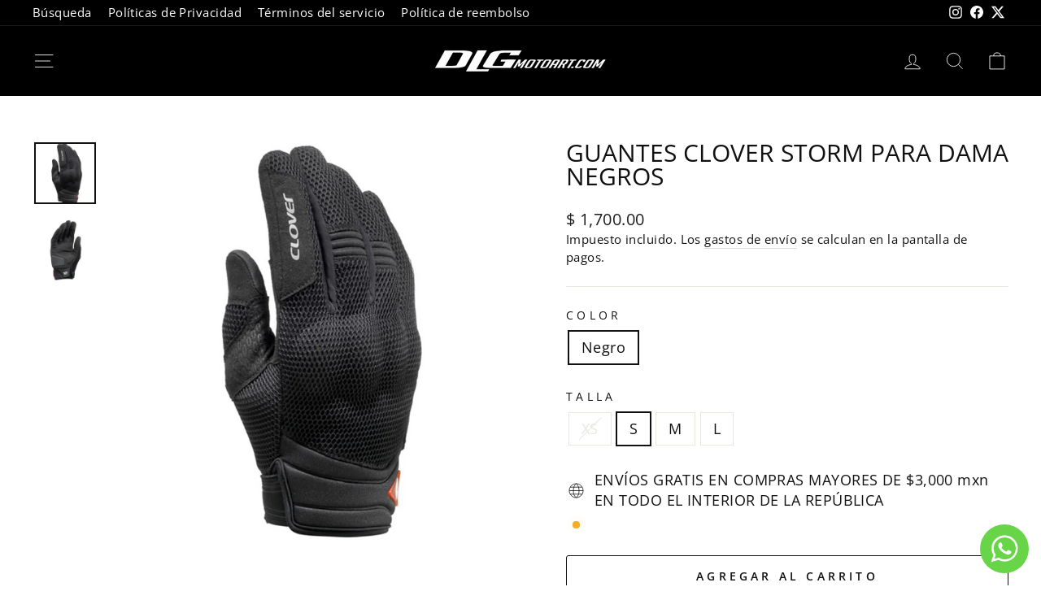

--- FILE ---
content_type: text/html; charset=utf-8
request_url: https://dlgmotoart.com/products/guantes-clover-storm-para-dama-negros
body_size: 28528
content:
<!doctype html>
<html class="no-js" lang="es" dir="ltr">
<head>
  
  <meta charset="utf-8">
  <meta http-equiv="X-UA-Compatible" content="IE=edge,chrome=1">
  <meta name="viewport" content="width=device-width,initial-scale=1">
  <meta name="theme-color" content="#ff4326">
  <link rel="canonical" href="https://dlgmotoart.com/products/guantes-clover-storm-para-dama-negros">
  <link rel="preconnect" href="https://cdn.shopify.com" crossorigin>
  <link rel="preconnect" href="https://fonts.shopifycdn.com" crossorigin>
  <link rel="dns-prefetch" href="https://productreviews.shopifycdn.com">
  <link rel="dns-prefetch" href="https://ajax.googleapis.com">
  <link rel="dns-prefetch" href="https://maps.googleapis.com">
  <link rel="dns-prefetch" href="https://maps.gstatic.com">

  <!-- Google Tag Manager -->
<script>(function(w,d,s,l,i){w[l]=w[l]||[];w[l].push({'gtm.start':
new Date().getTime(),event:'gtm.js'});var f=d.getElementsByTagName(s)[0],
j=d.createElement(s),dl=l!='dataLayer'?'&l='+l:'';j.async=true;j.src=
'https://www.googletagmanager.com/gtm.js?id='+i+dl;f.parentNode.insertBefore(j,f);
})(window,document,'script','dataLayer','GTM-T35R2WCL');</script>
<!-- End Google Tag Manager --><link rel="shortcut icon" href="//dlgmotoart.com/cdn/shop/files/Fav-icon_32x32.png?v=1745256419" type="image/png" /><title>GUANTES CLOVER STORM PARA DAMA NEGROS
&ndash; DLG Moto Art / MV Agusta México
</title>
<meta name="description" content="Guante camuflaje corto de verano fabricados con malla 3D en el dorso de la mano y microfibra en la palma. El protector de nudillos está hecho de TPU. Con estos guantes se puede usar dispositivos electrónicos gracias a su tela (Touchscreen) compatible en el dedo índice y pulgar. | • Malla 3D y microfibra • Protector de "><meta property="og:site_name" content="DLG Moto Art / MV Agusta México">
  <meta property="og:url" content="https://dlgmotoart.com/products/guantes-clover-storm-para-dama-negros">
  <meta property="og:title" content="GUANTES CLOVER STORM PARA DAMA NEGROS">
  <meta property="og:type" content="product">
  <meta property="og:description" content="Guante camuflaje corto de verano fabricados con malla 3D en el dorso de la mano y microfibra en la palma. El protector de nudillos está hecho de TPU. Con estos guantes se puede usar dispositivos electrónicos gracias a su tela (Touchscreen) compatible en el dedo índice y pulgar. | • Malla 3D y microfibra • Protector de "><meta property="og:image" content="http://dlgmotoart.com/cdn/shop/files/84f7bcbd-63fb-491c-be4f-9099de4fd480.jpg?v=1751413146">
    <meta property="og:image:secure_url" content="https://dlgmotoart.com/cdn/shop/files/84f7bcbd-63fb-491c-be4f-9099de4fd480.jpg?v=1751413146">
    <meta property="og:image:width" content="1500">
    <meta property="og:image:height" content="1500"><meta name="twitter:site" content="@DLGMOTOART">
  <meta name="twitter:card" content="summary_large_image">
  <meta name="twitter:title" content="GUANTES CLOVER STORM PARA DAMA NEGROS">
  <meta name="twitter:description" content="Guante camuflaje corto de verano fabricados con malla 3D en el dorso de la mano y microfibra en la palma. El protector de nudillos está hecho de TPU. Con estos guantes se puede usar dispositivos electrónicos gracias a su tela (Touchscreen) compatible en el dedo índice y pulgar. | • Malla 3D y microfibra • Protector de ">
<style data-shopify>@font-face {
  font-family: "Open Sans";
  font-weight: 400;
  font-style: normal;
  font-display: swap;
  src: url("//dlgmotoart.com/cdn/fonts/open_sans/opensans_n4.c32e4d4eca5273f6d4ee95ddf54b5bbb75fc9b61.woff2") format("woff2"),
       url("//dlgmotoart.com/cdn/fonts/open_sans/opensans_n4.5f3406f8d94162b37bfa232b486ac93ee892406d.woff") format("woff");
}

  @font-face {
  font-family: "Open Sans";
  font-weight: 400;
  font-style: normal;
  font-display: swap;
  src: url("//dlgmotoart.com/cdn/fonts/open_sans/opensans_n4.c32e4d4eca5273f6d4ee95ddf54b5bbb75fc9b61.woff2") format("woff2"),
       url("//dlgmotoart.com/cdn/fonts/open_sans/opensans_n4.5f3406f8d94162b37bfa232b486ac93ee892406d.woff") format("woff");
}


  @font-face {
  font-family: "Open Sans";
  font-weight: 600;
  font-style: normal;
  font-display: swap;
  src: url("//dlgmotoart.com/cdn/fonts/open_sans/opensans_n6.15aeff3c913c3fe570c19cdfeed14ce10d09fb08.woff2") format("woff2"),
       url("//dlgmotoart.com/cdn/fonts/open_sans/opensans_n6.14bef14c75f8837a87f70ce22013cb146ee3e9f3.woff") format("woff");
}

  @font-face {
  font-family: "Open Sans";
  font-weight: 400;
  font-style: italic;
  font-display: swap;
  src: url("//dlgmotoart.com/cdn/fonts/open_sans/opensans_i4.6f1d45f7a46916cc95c694aab32ecbf7509cbf33.woff2") format("woff2"),
       url("//dlgmotoart.com/cdn/fonts/open_sans/opensans_i4.4efaa52d5a57aa9a57c1556cc2b7465d18839daa.woff") format("woff");
}

  @font-face {
  font-family: "Open Sans";
  font-weight: 600;
  font-style: italic;
  font-display: swap;
  src: url("//dlgmotoart.com/cdn/fonts/open_sans/opensans_i6.828bbc1b99433eacd7d50c9f0c1bfe16f27b89a3.woff2") format("woff2"),
       url("//dlgmotoart.com/cdn/fonts/open_sans/opensans_i6.a79e1402e2bbd56b8069014f43ff9c422c30d057.woff") format("woff");
}

</style><link href="//dlgmotoart.com/cdn/shop/t/28/assets/theme.css?v=150312310229959316601704992641" rel="stylesheet" type="text/css" media="all" />
<style data-shopify>:root {
    --typeHeaderPrimary: "Open Sans";
    --typeHeaderFallback: sans-serif;
    --typeHeaderSize: 35px;
    --typeHeaderWeight: 400;
    --typeHeaderLineHeight: 1;
    --typeHeaderSpacing: 0.0em;

    --typeBasePrimary:"Open Sans";
    --typeBaseFallback:sans-serif;
    --typeBaseSize: 18px;
    --typeBaseWeight: 400;
    --typeBaseSpacing: 0.025em;
    --typeBaseLineHeight: 1.4;
    --typeBaselineHeightMinus01: 1.3;

    --typeCollectionTitle: 17px;

    --iconWeight: 2px;
    --iconLinecaps: miter;

    
        --buttonRadius: 3px;
    

    --colorGridOverlayOpacity: 0.1;
    }

    .placeholder-content {
    background-image: linear-gradient(100deg, #ffffff 40%, #f7f7f7 63%, #ffffff 79%);
    }</style><script>
    document.documentElement.className = document.documentElement.className.replace('no-js', 'js');

    window.theme = window.theme || {};
    theme.routes = {
      home: "/",
      cart: "/cart.js",
      cartPage: "/cart",
      cartAdd: "/cart/add.js",
      cartChange: "/cart/change.js",
      search: "/search",
      predictiveSearch: "/search/suggest"
    };
    theme.strings = {
      soldOut: "Agotado",
      unavailable: "No disponible",
      inStockLabel: "En stock",
      oneStockLabel: "",
      otherStockLabel: "",
      willNotShipUntil: "Será enviado después [date]",
      willBeInStockAfter: "Estará disponible después [date]",
      waitingForStock: "Inventario en el camino",
      savePrice: "Ahorra [saved_amount]",
      cartEmpty: "Su carrito actualmente está vacío.",
      cartTermsConfirmation: "Debe aceptar los términos y condiciones de venta para pagar",
      searchCollections: "Colecciones",
      searchPages: "Páginas",
      searchArticles: "Artículos",
      productFrom: "De ",
      maxQuantity: "Solo puedes tener [quantity] de [title] en tu carrito."
    };
    theme.settings = {
      cartType: "page",
      isCustomerTemplate: false,
      moneyFormat: "$ {{amount}}",
      saveType: "percent",
      productImageSize: "landscape",
      productImageCover: false,
      predictiveSearch: true,
      predictiveSearchType: null,
      predictiveSearchVendor: false,
      predictiveSearchPrice: false,
      quickView: false,
      themeName: 'Impulse',
      themeVersion: "7.4.0"
    };
  </script>

  <script>window.performance && window.performance.mark && window.performance.mark('shopify.content_for_header.start');</script><meta name="facebook-domain-verification" content="1qm0el7vp1f485s1t1oeazzz8pm13x">
<meta name="facebook-domain-verification" content="ignv56c24evfov3123ejvfzsozi7j9">
<meta name="google-site-verification" content="bWFCm80gAANwp3Hly-Om6HvHWG3yaqKr89pHg2v6zVg">
<meta name="google-site-verification" content="3qlRQDC50538DC8BtRbLf7o-B1i7Fok-SlIIR5PG58w">
<meta id="shopify-digital-wallet" name="shopify-digital-wallet" content="/60087992548/digital_wallets/dialog">
<meta name="shopify-checkout-api-token" content="eba2e5b7e5706776dd64e2cf9669f0f7">
<meta id="in-context-paypal-metadata" data-shop-id="60087992548" data-venmo-supported="false" data-environment="production" data-locale="es_ES" data-paypal-v4="true" data-currency="MXN">
<link rel="alternate" type="application/json+oembed" href="https://dlgmotoart.com/products/guantes-clover-storm-para-dama-negros.oembed">
<script async="async" src="/checkouts/internal/preloads.js?locale=es-MX"></script>
<script id="shopify-features" type="application/json">{"accessToken":"eba2e5b7e5706776dd64e2cf9669f0f7","betas":["rich-media-storefront-analytics"],"domain":"dlgmotoart.com","predictiveSearch":true,"shopId":60087992548,"locale":"es"}</script>
<script>var Shopify = Shopify || {};
Shopify.shop = "dlgmotoart.myshopify.com";
Shopify.locale = "es";
Shopify.currency = {"active":"MXN","rate":"1.0"};
Shopify.country = "MX";
Shopify.theme = {"name":"Impulse (PDP)","id":137564782820,"schema_name":"Impulse","schema_version":"7.4.0","theme_store_id":857,"role":"main"};
Shopify.theme.handle = "null";
Shopify.theme.style = {"id":null,"handle":null};
Shopify.cdnHost = "dlgmotoart.com/cdn";
Shopify.routes = Shopify.routes || {};
Shopify.routes.root = "/";</script>
<script type="module">!function(o){(o.Shopify=o.Shopify||{}).modules=!0}(window);</script>
<script>!function(o){function n(){var o=[];function n(){o.push(Array.prototype.slice.apply(arguments))}return n.q=o,n}var t=o.Shopify=o.Shopify||{};t.loadFeatures=n(),t.autoloadFeatures=n()}(window);</script>
<script id="shop-js-analytics" type="application/json">{"pageType":"product"}</script>
<script defer="defer" async type="module" src="//dlgmotoart.com/cdn/shopifycloud/shop-js/modules/v2/client.init-shop-cart-sync_2Gr3Q33f.es.esm.js"></script>
<script defer="defer" async type="module" src="//dlgmotoart.com/cdn/shopifycloud/shop-js/modules/v2/chunk.common_noJfOIa7.esm.js"></script>
<script defer="defer" async type="module" src="//dlgmotoart.com/cdn/shopifycloud/shop-js/modules/v2/chunk.modal_Deo2FJQo.esm.js"></script>
<script type="module">
  await import("//dlgmotoart.com/cdn/shopifycloud/shop-js/modules/v2/client.init-shop-cart-sync_2Gr3Q33f.es.esm.js");
await import("//dlgmotoart.com/cdn/shopifycloud/shop-js/modules/v2/chunk.common_noJfOIa7.esm.js");
await import("//dlgmotoart.com/cdn/shopifycloud/shop-js/modules/v2/chunk.modal_Deo2FJQo.esm.js");

  window.Shopify.SignInWithShop?.initShopCartSync?.({"fedCMEnabled":true,"windoidEnabled":true});

</script>
<script id="__st">var __st={"a":60087992548,"offset":-21600,"reqid":"4d10dc43-6825-4d5c-a447-6ee335fe7ced-1769428069","pageurl":"dlgmotoart.com\/products\/guantes-clover-storm-para-dama-negros","u":"045992b2a84f","p":"product","rtyp":"product","rid":8675502293220};</script>
<script>window.ShopifyPaypalV4VisibilityTracking = true;</script>
<script id="captcha-bootstrap">!function(){'use strict';const t='contact',e='account',n='new_comment',o=[[t,t],['blogs',n],['comments',n],[t,'customer']],c=[[e,'customer_login'],[e,'guest_login'],[e,'recover_customer_password'],[e,'create_customer']],r=t=>t.map((([t,e])=>`form[action*='/${t}']:not([data-nocaptcha='true']) input[name='form_type'][value='${e}']`)).join(','),a=t=>()=>t?[...document.querySelectorAll(t)].map((t=>t.form)):[];function s(){const t=[...o],e=r(t);return a(e)}const i='password',u='form_key',d=['recaptcha-v3-token','g-recaptcha-response','h-captcha-response',i],f=()=>{try{return window.sessionStorage}catch{return}},m='__shopify_v',_=t=>t.elements[u];function p(t,e,n=!1){try{const o=window.sessionStorage,c=JSON.parse(o.getItem(e)),{data:r}=function(t){const{data:e,action:n}=t;return t[m]||n?{data:e,action:n}:{data:t,action:n}}(c);for(const[e,n]of Object.entries(r))t.elements[e]&&(t.elements[e].value=n);n&&o.removeItem(e)}catch(o){console.error('form repopulation failed',{error:o})}}const l='form_type',E='cptcha';function T(t){t.dataset[E]=!0}const w=window,h=w.document,L='Shopify',v='ce_forms',y='captcha';let A=!1;((t,e)=>{const n=(g='f06e6c50-85a8-45c8-87d0-21a2b65856fe',I='https://cdn.shopify.com/shopifycloud/storefront-forms-hcaptcha/ce_storefront_forms_captcha_hcaptcha.v1.5.2.iife.js',D={infoText:'Protegido por hCaptcha',privacyText:'Privacidad',termsText:'Términos'},(t,e,n)=>{const o=w[L][v],c=o.bindForm;if(c)return c(t,g,e,D).then(n);var r;o.q.push([[t,g,e,D],n]),r=I,A||(h.body.append(Object.assign(h.createElement('script'),{id:'captcha-provider',async:!0,src:r})),A=!0)});var g,I,D;w[L]=w[L]||{},w[L][v]=w[L][v]||{},w[L][v].q=[],w[L][y]=w[L][y]||{},w[L][y].protect=function(t,e){n(t,void 0,e),T(t)},Object.freeze(w[L][y]),function(t,e,n,w,h,L){const[v,y,A,g]=function(t,e,n){const i=e?o:[],u=t?c:[],d=[...i,...u],f=r(d),m=r(i),_=r(d.filter((([t,e])=>n.includes(e))));return[a(f),a(m),a(_),s()]}(w,h,L),I=t=>{const e=t.target;return e instanceof HTMLFormElement?e:e&&e.form},D=t=>v().includes(t);t.addEventListener('submit',(t=>{const e=I(t);if(!e)return;const n=D(e)&&!e.dataset.hcaptchaBound&&!e.dataset.recaptchaBound,o=_(e),c=g().includes(e)&&(!o||!o.value);(n||c)&&t.preventDefault(),c&&!n&&(function(t){try{if(!f())return;!function(t){const e=f();if(!e)return;const n=_(t);if(!n)return;const o=n.value;o&&e.removeItem(o)}(t);const e=Array.from(Array(32),(()=>Math.random().toString(36)[2])).join('');!function(t,e){_(t)||t.append(Object.assign(document.createElement('input'),{type:'hidden',name:u})),t.elements[u].value=e}(t,e),function(t,e){const n=f();if(!n)return;const o=[...t.querySelectorAll(`input[type='${i}']`)].map((({name:t})=>t)),c=[...d,...o],r={};for(const[a,s]of new FormData(t).entries())c.includes(a)||(r[a]=s);n.setItem(e,JSON.stringify({[m]:1,action:t.action,data:r}))}(t,e)}catch(e){console.error('failed to persist form',e)}}(e),e.submit())}));const S=(t,e)=>{t&&!t.dataset[E]&&(n(t,e.some((e=>e===t))),T(t))};for(const o of['focusin','change'])t.addEventListener(o,(t=>{const e=I(t);D(e)&&S(e,y())}));const B=e.get('form_key'),M=e.get(l),P=B&&M;t.addEventListener('DOMContentLoaded',(()=>{const t=y();if(P)for(const e of t)e.elements[l].value===M&&p(e,B);[...new Set([...A(),...v().filter((t=>'true'===t.dataset.shopifyCaptcha))])].forEach((e=>S(e,t)))}))}(h,new URLSearchParams(w.location.search),n,t,e,['guest_login'])})(!0,!0)}();</script>
<script integrity="sha256-4kQ18oKyAcykRKYeNunJcIwy7WH5gtpwJnB7kiuLZ1E=" data-source-attribution="shopify.loadfeatures" defer="defer" src="//dlgmotoart.com/cdn/shopifycloud/storefront/assets/storefront/load_feature-a0a9edcb.js" crossorigin="anonymous"></script>
<script data-source-attribution="shopify.dynamic_checkout.dynamic.init">var Shopify=Shopify||{};Shopify.PaymentButton=Shopify.PaymentButton||{isStorefrontPortableWallets:!0,init:function(){window.Shopify.PaymentButton.init=function(){};var t=document.createElement("script");t.src="https://dlgmotoart.com/cdn/shopifycloud/portable-wallets/latest/portable-wallets.es.js",t.type="module",document.head.appendChild(t)}};
</script>
<script data-source-attribution="shopify.dynamic_checkout.buyer_consent">
  function portableWalletsHideBuyerConsent(e){var t=document.getElementById("shopify-buyer-consent"),n=document.getElementById("shopify-subscription-policy-button");t&&n&&(t.classList.add("hidden"),t.setAttribute("aria-hidden","true"),n.removeEventListener("click",e))}function portableWalletsShowBuyerConsent(e){var t=document.getElementById("shopify-buyer-consent"),n=document.getElementById("shopify-subscription-policy-button");t&&n&&(t.classList.remove("hidden"),t.removeAttribute("aria-hidden"),n.addEventListener("click",e))}window.Shopify?.PaymentButton&&(window.Shopify.PaymentButton.hideBuyerConsent=portableWalletsHideBuyerConsent,window.Shopify.PaymentButton.showBuyerConsent=portableWalletsShowBuyerConsent);
</script>
<script>
  function portableWalletsCleanup(e){e&&e.src&&console.error("Failed to load portable wallets script "+e.src);var t=document.querySelectorAll("shopify-accelerated-checkout .shopify-payment-button__skeleton, shopify-accelerated-checkout-cart .wallet-cart-button__skeleton"),e=document.getElementById("shopify-buyer-consent");for(let e=0;e<t.length;e++)t[e].remove();e&&e.remove()}function portableWalletsNotLoadedAsModule(e){e instanceof ErrorEvent&&"string"==typeof e.message&&e.message.includes("import.meta")&&"string"==typeof e.filename&&e.filename.includes("portable-wallets")&&(window.removeEventListener("error",portableWalletsNotLoadedAsModule),window.Shopify.PaymentButton.failedToLoad=e,"loading"===document.readyState?document.addEventListener("DOMContentLoaded",window.Shopify.PaymentButton.init):window.Shopify.PaymentButton.init())}window.addEventListener("error",portableWalletsNotLoadedAsModule);
</script>

<script type="module" src="https://dlgmotoart.com/cdn/shopifycloud/portable-wallets/latest/portable-wallets.es.js" onError="portableWalletsCleanup(this)" crossorigin="anonymous"></script>
<script nomodule>
  document.addEventListener("DOMContentLoaded", portableWalletsCleanup);
</script>

<script id='scb4127' type='text/javascript' async='' src='https://dlgmotoart.com/cdn/shopifycloud/privacy-banner/storefront-banner.js'></script><link id="shopify-accelerated-checkout-styles" rel="stylesheet" media="screen" href="https://dlgmotoart.com/cdn/shopifycloud/portable-wallets/latest/accelerated-checkout-backwards-compat.css" crossorigin="anonymous">
<style id="shopify-accelerated-checkout-cart">
        #shopify-buyer-consent {
  margin-top: 1em;
  display: inline-block;
  width: 100%;
}

#shopify-buyer-consent.hidden {
  display: none;
}

#shopify-subscription-policy-button {
  background: none;
  border: none;
  padding: 0;
  text-decoration: underline;
  font-size: inherit;
  cursor: pointer;
}

#shopify-subscription-policy-button::before {
  box-shadow: none;
}

      </style>

<script>window.performance && window.performance.mark && window.performance.mark('shopify.content_for_header.end');</script>

  <script>function loadScript(a){var b=document.getElementsByTagName("head")[0],c=document.createElement("script");c.type="text/javascript",c.src="https://tracker.metricool.com/resources/be.js",c.onreadystatechange=a,c.onload=a,b.appendChild(c)}loadScript(function(){beTracker.t({hash:"1790ea0ac7f31fd3cb91940ec7afb745"})});</script>

  <script src="//dlgmotoart.com/cdn/shop/t/28/assets/vendor-scripts-v11.js" defer="defer"></script><script src="//dlgmotoart.com/cdn/shop/t/28/assets/theme.js?v=66447858802808184731700579951" defer="defer"></script>
  
  <script src="https://unpkg.com/flickity@2/dist/flickity.pkgd.min.js" defer="defer"></script>
  <script src="//dlgmotoart.com/cdn/shop/t/28/assets/carousels.js?v=112887846189790838301703922629" defer="defer"></script>

<link href="https://cdn.shopify.com/extensions/019b3557-df9a-7300-9497-833d22883df4/retentionly-whatsapp-86/assets/styles.css" rel="stylesheet" type="text/css" media="all">
<link href="https://monorail-edge.shopifysvc.com" rel="dns-prefetch">
<script>(function(){if ("sendBeacon" in navigator && "performance" in window) {try {var session_token_from_headers = performance.getEntriesByType('navigation')[0].serverTiming.find(x => x.name == '_s').description;} catch {var session_token_from_headers = undefined;}var session_cookie_matches = document.cookie.match(/_shopify_s=([^;]*)/);var session_token_from_cookie = session_cookie_matches && session_cookie_matches.length === 2 ? session_cookie_matches[1] : "";var session_token = session_token_from_headers || session_token_from_cookie || "";function handle_abandonment_event(e) {var entries = performance.getEntries().filter(function(entry) {return /monorail-edge.shopifysvc.com/.test(entry.name);});if (!window.abandonment_tracked && entries.length === 0) {window.abandonment_tracked = true;var currentMs = Date.now();var navigation_start = performance.timing.navigationStart;var payload = {shop_id: 60087992548,url: window.location.href,navigation_start,duration: currentMs - navigation_start,session_token,page_type: "product"};window.navigator.sendBeacon("https://monorail-edge.shopifysvc.com/v1/produce", JSON.stringify({schema_id: "online_store_buyer_site_abandonment/1.1",payload: payload,metadata: {event_created_at_ms: currentMs,event_sent_at_ms: currentMs}}));}}window.addEventListener('pagehide', handle_abandonment_event);}}());</script>
<script id="web-pixels-manager-setup">(function e(e,d,r,n,o){if(void 0===o&&(o={}),!Boolean(null===(a=null===(i=window.Shopify)||void 0===i?void 0:i.analytics)||void 0===a?void 0:a.replayQueue)){var i,a;window.Shopify=window.Shopify||{};var t=window.Shopify;t.analytics=t.analytics||{};var s=t.analytics;s.replayQueue=[],s.publish=function(e,d,r){return s.replayQueue.push([e,d,r]),!0};try{self.performance.mark("wpm:start")}catch(e){}var l=function(){var e={modern:/Edge?\/(1{2}[4-9]|1[2-9]\d|[2-9]\d{2}|\d{4,})\.\d+(\.\d+|)|Firefox\/(1{2}[4-9]|1[2-9]\d|[2-9]\d{2}|\d{4,})\.\d+(\.\d+|)|Chrom(ium|e)\/(9{2}|\d{3,})\.\d+(\.\d+|)|(Maci|X1{2}).+ Version\/(15\.\d+|(1[6-9]|[2-9]\d|\d{3,})\.\d+)([,.]\d+|)( \(\w+\)|)( Mobile\/\w+|) Safari\/|Chrome.+OPR\/(9{2}|\d{3,})\.\d+\.\d+|(CPU[ +]OS|iPhone[ +]OS|CPU[ +]iPhone|CPU IPhone OS|CPU iPad OS)[ +]+(15[._]\d+|(1[6-9]|[2-9]\d|\d{3,})[._]\d+)([._]\d+|)|Android:?[ /-](13[3-9]|1[4-9]\d|[2-9]\d{2}|\d{4,})(\.\d+|)(\.\d+|)|Android.+Firefox\/(13[5-9]|1[4-9]\d|[2-9]\d{2}|\d{4,})\.\d+(\.\d+|)|Android.+Chrom(ium|e)\/(13[3-9]|1[4-9]\d|[2-9]\d{2}|\d{4,})\.\d+(\.\d+|)|SamsungBrowser\/([2-9]\d|\d{3,})\.\d+/,legacy:/Edge?\/(1[6-9]|[2-9]\d|\d{3,})\.\d+(\.\d+|)|Firefox\/(5[4-9]|[6-9]\d|\d{3,})\.\d+(\.\d+|)|Chrom(ium|e)\/(5[1-9]|[6-9]\d|\d{3,})\.\d+(\.\d+|)([\d.]+$|.*Safari\/(?![\d.]+ Edge\/[\d.]+$))|(Maci|X1{2}).+ Version\/(10\.\d+|(1[1-9]|[2-9]\d|\d{3,})\.\d+)([,.]\d+|)( \(\w+\)|)( Mobile\/\w+|) Safari\/|Chrome.+OPR\/(3[89]|[4-9]\d|\d{3,})\.\d+\.\d+|(CPU[ +]OS|iPhone[ +]OS|CPU[ +]iPhone|CPU IPhone OS|CPU iPad OS)[ +]+(10[._]\d+|(1[1-9]|[2-9]\d|\d{3,})[._]\d+)([._]\d+|)|Android:?[ /-](13[3-9]|1[4-9]\d|[2-9]\d{2}|\d{4,})(\.\d+|)(\.\d+|)|Mobile Safari.+OPR\/([89]\d|\d{3,})\.\d+\.\d+|Android.+Firefox\/(13[5-9]|1[4-9]\d|[2-9]\d{2}|\d{4,})\.\d+(\.\d+|)|Android.+Chrom(ium|e)\/(13[3-9]|1[4-9]\d|[2-9]\d{2}|\d{4,})\.\d+(\.\d+|)|Android.+(UC? ?Browser|UCWEB|U3)[ /]?(15\.([5-9]|\d{2,})|(1[6-9]|[2-9]\d|\d{3,})\.\d+)\.\d+|SamsungBrowser\/(5\.\d+|([6-9]|\d{2,})\.\d+)|Android.+MQ{2}Browser\/(14(\.(9|\d{2,})|)|(1[5-9]|[2-9]\d|\d{3,})(\.\d+|))(\.\d+|)|K[Aa][Ii]OS\/(3\.\d+|([4-9]|\d{2,})\.\d+)(\.\d+|)/},d=e.modern,r=e.legacy,n=navigator.userAgent;return n.match(d)?"modern":n.match(r)?"legacy":"unknown"}(),u="modern"===l?"modern":"legacy",c=(null!=n?n:{modern:"",legacy:""})[u],f=function(e){return[e.baseUrl,"/wpm","/b",e.hashVersion,"modern"===e.buildTarget?"m":"l",".js"].join("")}({baseUrl:d,hashVersion:r,buildTarget:u}),m=function(e){var d=e.version,r=e.bundleTarget,n=e.surface,o=e.pageUrl,i=e.monorailEndpoint;return{emit:function(e){var a=e.status,t=e.errorMsg,s=(new Date).getTime(),l=JSON.stringify({metadata:{event_sent_at_ms:s},events:[{schema_id:"web_pixels_manager_load/3.1",payload:{version:d,bundle_target:r,page_url:o,status:a,surface:n,error_msg:t},metadata:{event_created_at_ms:s}}]});if(!i)return console&&console.warn&&console.warn("[Web Pixels Manager] No Monorail endpoint provided, skipping logging."),!1;try{return self.navigator.sendBeacon.bind(self.navigator)(i,l)}catch(e){}var u=new XMLHttpRequest;try{return u.open("POST",i,!0),u.setRequestHeader("Content-Type","text/plain"),u.send(l),!0}catch(e){return console&&console.warn&&console.warn("[Web Pixels Manager] Got an unhandled error while logging to Monorail."),!1}}}}({version:r,bundleTarget:l,surface:e.surface,pageUrl:self.location.href,monorailEndpoint:e.monorailEndpoint});try{o.browserTarget=l,function(e){var d=e.src,r=e.async,n=void 0===r||r,o=e.onload,i=e.onerror,a=e.sri,t=e.scriptDataAttributes,s=void 0===t?{}:t,l=document.createElement("script"),u=document.querySelector("head"),c=document.querySelector("body");if(l.async=n,l.src=d,a&&(l.integrity=a,l.crossOrigin="anonymous"),s)for(var f in s)if(Object.prototype.hasOwnProperty.call(s,f))try{l.dataset[f]=s[f]}catch(e){}if(o&&l.addEventListener("load",o),i&&l.addEventListener("error",i),u)u.appendChild(l);else{if(!c)throw new Error("Did not find a head or body element to append the script");c.appendChild(l)}}({src:f,async:!0,onload:function(){if(!function(){var e,d;return Boolean(null===(d=null===(e=window.Shopify)||void 0===e?void 0:e.analytics)||void 0===d?void 0:d.initialized)}()){var d=window.webPixelsManager.init(e)||void 0;if(d){var r=window.Shopify.analytics;r.replayQueue.forEach((function(e){var r=e[0],n=e[1],o=e[2];d.publishCustomEvent(r,n,o)})),r.replayQueue=[],r.publish=d.publishCustomEvent,r.visitor=d.visitor,r.initialized=!0}}},onerror:function(){return m.emit({status:"failed",errorMsg:"".concat(f," has failed to load")})},sri:function(e){var d=/^sha384-[A-Za-z0-9+/=]+$/;return"string"==typeof e&&d.test(e)}(c)?c:"",scriptDataAttributes:o}),m.emit({status:"loading"})}catch(e){m.emit({status:"failed",errorMsg:(null==e?void 0:e.message)||"Unknown error"})}}})({shopId: 60087992548,storefrontBaseUrl: "https://dlgmotoart.com",extensionsBaseUrl: "https://extensions.shopifycdn.com/cdn/shopifycloud/web-pixels-manager",monorailEndpoint: "https://monorail-edge.shopifysvc.com/unstable/produce_batch",surface: "storefront-renderer",enabledBetaFlags: ["2dca8a86"],webPixelsConfigList: [{"id":"392691940","configuration":"{\"config\":\"{\\\"google_tag_ids\\\":[\\\"G-BKPZP18SZ1\\\",\\\"GT-TNFSFGK\\\"],\\\"target_country\\\":\\\"MX\\\",\\\"gtag_events\\\":[{\\\"type\\\":\\\"begin_checkout\\\",\\\"action_label\\\":[\\\"G-BKPZP18SZ1\\\",\\\"AW-466330611\\\/mX4CCKi1r8MaEPPHrt4B\\\"]},{\\\"type\\\":\\\"search\\\",\\\"action_label\\\":[\\\"G-BKPZP18SZ1\\\",\\\"AW-466330611\\\/qA61CPC1r8MaEPPHrt4B\\\"]},{\\\"type\\\":\\\"view_item\\\",\\\"action_label\\\":[\\\"G-BKPZP18SZ1\\\",\\\"AW-466330611\\\/rSDUCO21r8MaEPPHrt4B\\\",\\\"MC-K5JDH7DLF7\\\"]},{\\\"type\\\":\\\"purchase\\\",\\\"action_label\\\":[\\\"G-BKPZP18SZ1\\\",\\\"AW-466330611\\\/GUHKCKW1r8MaEPPHrt4B\\\",\\\"MC-K5JDH7DLF7\\\"]},{\\\"type\\\":\\\"page_view\\\",\\\"action_label\\\":[\\\"G-BKPZP18SZ1\\\",\\\"AW-466330611\\\/wttxCOq1r8MaEPPHrt4B\\\",\\\"MC-K5JDH7DLF7\\\"]},{\\\"type\\\":\\\"add_payment_info\\\",\\\"action_label\\\":[\\\"G-BKPZP18SZ1\\\",\\\"AW-466330611\\\/JcdfCPO1r8MaEPPHrt4B\\\"]},{\\\"type\\\":\\\"add_to_cart\\\",\\\"action_label\\\":[\\\"G-BKPZP18SZ1\\\",\\\"AW-466330611\\\/DQiJCKu1r8MaEPPHrt4B\\\"]}],\\\"enable_monitoring_mode\\\":false}\"}","eventPayloadVersion":"v1","runtimeContext":"OPEN","scriptVersion":"b2a88bafab3e21179ed38636efcd8a93","type":"APP","apiClientId":1780363,"privacyPurposes":[],"dataSharingAdjustments":{"protectedCustomerApprovalScopes":["read_customer_address","read_customer_email","read_customer_name","read_customer_personal_data","read_customer_phone"]}},{"id":"212074724","configuration":"{\"pixel_id\":\"719617523729801\",\"pixel_type\":\"facebook_pixel\"}","eventPayloadVersion":"v1","runtimeContext":"OPEN","scriptVersion":"ca16bc87fe92b6042fbaa3acc2fbdaa6","type":"APP","apiClientId":2329312,"privacyPurposes":["ANALYTICS","MARKETING","SALE_OF_DATA"],"dataSharingAdjustments":{"protectedCustomerApprovalScopes":["read_customer_address","read_customer_email","read_customer_name","read_customer_personal_data","read_customer_phone"]}},{"id":"shopify-app-pixel","configuration":"{}","eventPayloadVersion":"v1","runtimeContext":"STRICT","scriptVersion":"0450","apiClientId":"shopify-pixel","type":"APP","privacyPurposes":["ANALYTICS","MARKETING"]},{"id":"shopify-custom-pixel","eventPayloadVersion":"v1","runtimeContext":"LAX","scriptVersion":"0450","apiClientId":"shopify-pixel","type":"CUSTOM","privacyPurposes":["ANALYTICS","MARKETING"]}],isMerchantRequest: false,initData: {"shop":{"name":"DLG Moto Art \/ MV Agusta México","paymentSettings":{"currencyCode":"MXN"},"myshopifyDomain":"dlgmotoart.myshopify.com","countryCode":"MX","storefrontUrl":"https:\/\/dlgmotoart.com"},"customer":null,"cart":null,"checkout":null,"productVariants":[{"price":{"amount":1700.0,"currencyCode":"MXN"},"product":{"title":"GUANTES CLOVER STORM PARA DAMA NEGROS","vendor":"CLOVER","id":"8675502293220","untranslatedTitle":"GUANTES CLOVER STORM PARA DAMA NEGROS","url":"\/products\/guantes-clover-storm-para-dama-negros","type":""},"id":"46452296188132","image":{"src":"\/\/dlgmotoart.com\/cdn\/shop\/files\/84f7bcbd-63fb-491c-be4f-9099de4fd480.jpg?v=1751413146"},"sku":"1124-NXS","title":"Negro \/ XS","untranslatedTitle":"Negro \/ XS"},{"price":{"amount":1700.0,"currencyCode":"MXN"},"product":{"title":"GUANTES CLOVER STORM PARA DAMA NEGROS","vendor":"CLOVER","id":"8675502293220","untranslatedTitle":"GUANTES CLOVER STORM PARA DAMA NEGROS","url":"\/products\/guantes-clover-storm-para-dama-negros","type":""},"id":"46452315226340","image":{"src":"\/\/dlgmotoart.com\/cdn\/shop\/files\/84f7bcbd-63fb-491c-be4f-9099de4fd480.jpg?v=1751413146"},"sku":"1124-NS","title":"Negro \/ S","untranslatedTitle":"Negro \/ S"},{"price":{"amount":1700.0,"currencyCode":"MXN"},"product":{"title":"GUANTES CLOVER STORM PARA DAMA NEGROS","vendor":"CLOVER","id":"8675502293220","untranslatedTitle":"GUANTES CLOVER STORM PARA DAMA NEGROS","url":"\/products\/guantes-clover-storm-para-dama-negros","type":""},"id":"46452308410596","image":{"src":"\/\/dlgmotoart.com\/cdn\/shop\/files\/84f7bcbd-63fb-491c-be4f-9099de4fd480.jpg?v=1751413146"},"sku":"1124-NM","title":"Negro \/ M","untranslatedTitle":"Negro \/ M"},{"price":{"amount":1700.0,"currencyCode":"MXN"},"product":{"title":"GUANTES CLOVER STORM PARA DAMA NEGROS","vendor":"CLOVER","id":"8675502293220","untranslatedTitle":"GUANTES CLOVER STORM PARA DAMA NEGROS","url":"\/products\/guantes-clover-storm-para-dama-negros","type":""},"id":"46452315259108","image":{"src":"\/\/dlgmotoart.com\/cdn\/shop\/files\/84f7bcbd-63fb-491c-be4f-9099de4fd480.jpg?v=1751413146"},"sku":"1124-NL","title":"Negro \/ L","untranslatedTitle":"Negro \/ L"}],"purchasingCompany":null},},"https://dlgmotoart.com/cdn","fcfee988w5aeb613cpc8e4bc33m6693e112",{"modern":"","legacy":""},{"shopId":"60087992548","storefrontBaseUrl":"https:\/\/dlgmotoart.com","extensionBaseUrl":"https:\/\/extensions.shopifycdn.com\/cdn\/shopifycloud\/web-pixels-manager","surface":"storefront-renderer","enabledBetaFlags":"[\"2dca8a86\"]","isMerchantRequest":"false","hashVersion":"fcfee988w5aeb613cpc8e4bc33m6693e112","publish":"custom","events":"[[\"page_viewed\",{}],[\"product_viewed\",{\"productVariant\":{\"price\":{\"amount\":1700.0,\"currencyCode\":\"MXN\"},\"product\":{\"title\":\"GUANTES CLOVER STORM PARA DAMA NEGROS\",\"vendor\":\"CLOVER\",\"id\":\"8675502293220\",\"untranslatedTitle\":\"GUANTES CLOVER STORM PARA DAMA NEGROS\",\"url\":\"\/products\/guantes-clover-storm-para-dama-negros\",\"type\":\"\"},\"id\":\"46452315226340\",\"image\":{\"src\":\"\/\/dlgmotoart.com\/cdn\/shop\/files\/84f7bcbd-63fb-491c-be4f-9099de4fd480.jpg?v=1751413146\"},\"sku\":\"1124-NS\",\"title\":\"Negro \/ S\",\"untranslatedTitle\":\"Negro \/ S\"}}]]"});</script><script>
  window.ShopifyAnalytics = window.ShopifyAnalytics || {};
  window.ShopifyAnalytics.meta = window.ShopifyAnalytics.meta || {};
  window.ShopifyAnalytics.meta.currency = 'MXN';
  var meta = {"product":{"id":8675502293220,"gid":"gid:\/\/shopify\/Product\/8675502293220","vendor":"CLOVER","type":"","handle":"guantes-clover-storm-para-dama-negros","variants":[{"id":46452296188132,"price":170000,"name":"GUANTES CLOVER STORM PARA DAMA NEGROS - Negro \/ XS","public_title":"Negro \/ XS","sku":"1124-NXS"},{"id":46452315226340,"price":170000,"name":"GUANTES CLOVER STORM PARA DAMA NEGROS - Negro \/ S","public_title":"Negro \/ S","sku":"1124-NS"},{"id":46452308410596,"price":170000,"name":"GUANTES CLOVER STORM PARA DAMA NEGROS - Negro \/ M","public_title":"Negro \/ M","sku":"1124-NM"},{"id":46452315259108,"price":170000,"name":"GUANTES CLOVER STORM PARA DAMA NEGROS - Negro \/ L","public_title":"Negro \/ L","sku":"1124-NL"}],"remote":false},"page":{"pageType":"product","resourceType":"product","resourceId":8675502293220,"requestId":"4d10dc43-6825-4d5c-a447-6ee335fe7ced-1769428069"}};
  for (var attr in meta) {
    window.ShopifyAnalytics.meta[attr] = meta[attr];
  }
</script>
<script class="analytics">
  (function () {
    var customDocumentWrite = function(content) {
      var jquery = null;

      if (window.jQuery) {
        jquery = window.jQuery;
      } else if (window.Checkout && window.Checkout.$) {
        jquery = window.Checkout.$;
      }

      if (jquery) {
        jquery('body').append(content);
      }
    };

    var hasLoggedConversion = function(token) {
      if (token) {
        return document.cookie.indexOf('loggedConversion=' + token) !== -1;
      }
      return false;
    }

    var setCookieIfConversion = function(token) {
      if (token) {
        var twoMonthsFromNow = new Date(Date.now());
        twoMonthsFromNow.setMonth(twoMonthsFromNow.getMonth() + 2);

        document.cookie = 'loggedConversion=' + token + '; expires=' + twoMonthsFromNow;
      }
    }

    var trekkie = window.ShopifyAnalytics.lib = window.trekkie = window.trekkie || [];
    if (trekkie.integrations) {
      return;
    }
    trekkie.methods = [
      'identify',
      'page',
      'ready',
      'track',
      'trackForm',
      'trackLink'
    ];
    trekkie.factory = function(method) {
      return function() {
        var args = Array.prototype.slice.call(arguments);
        args.unshift(method);
        trekkie.push(args);
        return trekkie;
      };
    };
    for (var i = 0; i < trekkie.methods.length; i++) {
      var key = trekkie.methods[i];
      trekkie[key] = trekkie.factory(key);
    }
    trekkie.load = function(config) {
      trekkie.config = config || {};
      trekkie.config.initialDocumentCookie = document.cookie;
      var first = document.getElementsByTagName('script')[0];
      var script = document.createElement('script');
      script.type = 'text/javascript';
      script.onerror = function(e) {
        var scriptFallback = document.createElement('script');
        scriptFallback.type = 'text/javascript';
        scriptFallback.onerror = function(error) {
                var Monorail = {
      produce: function produce(monorailDomain, schemaId, payload) {
        var currentMs = new Date().getTime();
        var event = {
          schema_id: schemaId,
          payload: payload,
          metadata: {
            event_created_at_ms: currentMs,
            event_sent_at_ms: currentMs
          }
        };
        return Monorail.sendRequest("https://" + monorailDomain + "/v1/produce", JSON.stringify(event));
      },
      sendRequest: function sendRequest(endpointUrl, payload) {
        // Try the sendBeacon API
        if (window && window.navigator && typeof window.navigator.sendBeacon === 'function' && typeof window.Blob === 'function' && !Monorail.isIos12()) {
          var blobData = new window.Blob([payload], {
            type: 'text/plain'
          });

          if (window.navigator.sendBeacon(endpointUrl, blobData)) {
            return true;
          } // sendBeacon was not successful

        } // XHR beacon

        var xhr = new XMLHttpRequest();

        try {
          xhr.open('POST', endpointUrl);
          xhr.setRequestHeader('Content-Type', 'text/plain');
          xhr.send(payload);
        } catch (e) {
          console.log(e);
        }

        return false;
      },
      isIos12: function isIos12() {
        return window.navigator.userAgent.lastIndexOf('iPhone; CPU iPhone OS 12_') !== -1 || window.navigator.userAgent.lastIndexOf('iPad; CPU OS 12_') !== -1;
      }
    };
    Monorail.produce('monorail-edge.shopifysvc.com',
      'trekkie_storefront_load_errors/1.1',
      {shop_id: 60087992548,
      theme_id: 137564782820,
      app_name: "storefront",
      context_url: window.location.href,
      source_url: "//dlgmotoart.com/cdn/s/trekkie.storefront.8d95595f799fbf7e1d32231b9a28fd43b70c67d3.min.js"});

        };
        scriptFallback.async = true;
        scriptFallback.src = '//dlgmotoart.com/cdn/s/trekkie.storefront.8d95595f799fbf7e1d32231b9a28fd43b70c67d3.min.js';
        first.parentNode.insertBefore(scriptFallback, first);
      };
      script.async = true;
      script.src = '//dlgmotoart.com/cdn/s/trekkie.storefront.8d95595f799fbf7e1d32231b9a28fd43b70c67d3.min.js';
      first.parentNode.insertBefore(script, first);
    };
    trekkie.load(
      {"Trekkie":{"appName":"storefront","development":false,"defaultAttributes":{"shopId":60087992548,"isMerchantRequest":null,"themeId":137564782820,"themeCityHash":"10871637719092837867","contentLanguage":"es","currency":"MXN","eventMetadataId":"a22c44d7-c5f4-480e-8f06-8e091d6ad312"},"isServerSideCookieWritingEnabled":true,"monorailRegion":"shop_domain","enabledBetaFlags":["65f19447"]},"Session Attribution":{},"S2S":{"facebookCapiEnabled":true,"source":"trekkie-storefront-renderer","apiClientId":580111}}
    );

    var loaded = false;
    trekkie.ready(function() {
      if (loaded) return;
      loaded = true;

      window.ShopifyAnalytics.lib = window.trekkie;

      var originalDocumentWrite = document.write;
      document.write = customDocumentWrite;
      try { window.ShopifyAnalytics.merchantGoogleAnalytics.call(this); } catch(error) {};
      document.write = originalDocumentWrite;

      window.ShopifyAnalytics.lib.page(null,{"pageType":"product","resourceType":"product","resourceId":8675502293220,"requestId":"4d10dc43-6825-4d5c-a447-6ee335fe7ced-1769428069","shopifyEmitted":true});

      var match = window.location.pathname.match(/checkouts\/(.+)\/(thank_you|post_purchase)/)
      var token = match? match[1]: undefined;
      if (!hasLoggedConversion(token)) {
        setCookieIfConversion(token);
        window.ShopifyAnalytics.lib.track("Viewed Product",{"currency":"MXN","variantId":46452296188132,"productId":8675502293220,"productGid":"gid:\/\/shopify\/Product\/8675502293220","name":"GUANTES CLOVER STORM PARA DAMA NEGROS - Negro \/ XS","price":"1700.00","sku":"1124-NXS","brand":"CLOVER","variant":"Negro \/ XS","category":"","nonInteraction":true,"remote":false},undefined,undefined,{"shopifyEmitted":true});
      window.ShopifyAnalytics.lib.track("monorail:\/\/trekkie_storefront_viewed_product\/1.1",{"currency":"MXN","variantId":46452296188132,"productId":8675502293220,"productGid":"gid:\/\/shopify\/Product\/8675502293220","name":"GUANTES CLOVER STORM PARA DAMA NEGROS - Negro \/ XS","price":"1700.00","sku":"1124-NXS","brand":"CLOVER","variant":"Negro \/ XS","category":"","nonInteraction":true,"remote":false,"referer":"https:\/\/dlgmotoart.com\/products\/guantes-clover-storm-para-dama-negros"});
      }
    });


        var eventsListenerScript = document.createElement('script');
        eventsListenerScript.async = true;
        eventsListenerScript.src = "//dlgmotoart.com/cdn/shopifycloud/storefront/assets/shop_events_listener-3da45d37.js";
        document.getElementsByTagName('head')[0].appendChild(eventsListenerScript);

})();</script>
  <script>
  if (!window.ga || (window.ga && typeof window.ga !== 'function')) {
    window.ga = function ga() {
      (window.ga.q = window.ga.q || []).push(arguments);
      if (window.Shopify && window.Shopify.analytics && typeof window.Shopify.analytics.publish === 'function') {
        window.Shopify.analytics.publish("ga_stub_called", {}, {sendTo: "google_osp_migration"});
      }
      console.error("Shopify's Google Analytics stub called with:", Array.from(arguments), "\nSee https://help.shopify.com/manual/promoting-marketing/pixels/pixel-migration#google for more information.");
    };
    if (window.Shopify && window.Shopify.analytics && typeof window.Shopify.analytics.publish === 'function') {
      window.Shopify.analytics.publish("ga_stub_initialized", {}, {sendTo: "google_osp_migration"});
    }
  }
</script>
<script
  defer
  src="https://dlgmotoart.com/cdn/shopifycloud/perf-kit/shopify-perf-kit-3.0.4.min.js"
  data-application="storefront-renderer"
  data-shop-id="60087992548"
  data-render-region="gcp-us-east1"
  data-page-type="product"
  data-theme-instance-id="137564782820"
  data-theme-name="Impulse"
  data-theme-version="7.4.0"
  data-monorail-region="shop_domain"
  data-resource-timing-sampling-rate="10"
  data-shs="true"
  data-shs-beacon="true"
  data-shs-export-with-fetch="true"
  data-shs-logs-sample-rate="1"
  data-shs-beacon-endpoint="https://dlgmotoart.com/api/collect"
></script>
</head>

<body class="template-product" data-center-text="true" data-button_style="round-slight" data-type_header_capitalize="true" data-type_headers_align_text="true" data-type_product_capitalize="true" data-swatch_style="round" >

  <!-- Google Tag Manager (noscript) -->
<noscript><iframe src="https://www.googletagmanager.com/ns.html?id=GTM-T35R2WCL"
height="0" width="0" style="display:none;visibility:hidden"></iframe></noscript>
<!-- End Google Tag Manager (noscript) -->
  
  <a class="in-page-link visually-hidden skip-link" href="#MainContent">Ir directamente al contenido</a>

  <div id="PageContainer" class="page-container">
    <div class="transition-body"><!-- BEGIN sections: header-group -->
<div id="shopify-section-sections--16938824532196__header" class="shopify-section shopify-section-group-header-group">

<div id="NavDrawer" class="drawer drawer--left">
  <div class="drawer__contents">
    <div class="drawer__fixed-header">
      <div class="drawer__header appear-animation appear-delay-1">
        <div class="h2 drawer__title"></div>
        <div class="drawer__close">
          <button type="button" class="drawer__close-button js-drawer-close">
            <svg aria-hidden="true" focusable="false" role="presentation" class="icon icon-close" viewBox="0 0 64 64"><title>icon-X</title><path d="m19 17.61 27.12 27.13m0-27.12L19 44.74"/></svg>
            <span class="icon__fallback-text">Cerrar menú</span>
          </button>
        </div>
      </div>
    </div>
    <div class="drawer__scrollable">
      <ul class="mobile-nav" role="navigation" aria-label="Primary"><li class="mobile-nav__item appear-animation appear-delay-2"><div class="mobile-nav__has-sublist"><a href="/collections/equipamiento"
                    class="mobile-nav__link mobile-nav__link--top-level"
                    id="Label-collections-equipamiento1"
                    >
                    EQUIPAMIENTO
                  </a>
                  <div class="mobile-nav__toggle">
                    <button type="button"
                      aria-controls="Linklist-collections-equipamiento1"
                      aria-labelledby="Label-collections-equipamiento1"
                      class="collapsible-trigger collapsible--auto-height"><span class="collapsible-trigger__icon collapsible-trigger__icon--open" role="presentation">
  <svg aria-hidden="true" focusable="false" role="presentation" class="icon icon--wide icon-chevron-down" viewBox="0 0 28 16"><path d="m1.57 1.59 12.76 12.77L27.1 1.59" stroke-width="2" stroke="#000" fill="none"/></svg>
</span>
</button>
                  </div></div><div id="Linklist-collections-equipamiento1"
                class="mobile-nav__sublist collapsible-content collapsible-content--all"
                >
                <div class="collapsible-content__inner">
                  <ul class="mobile-nav__sublist"><li class="mobile-nav__item">
                        <div class="mobile-nav__child-item"><a href="/collections/cascos"
                              class="mobile-nav__link"
                              id="Sublabel-collections-cascos1"
                              >
                              Cascos
                            </a></div></li><li class="mobile-nav__item">
                        <div class="mobile-nav__child-item"><a href="/collections/calzado"
                              class="mobile-nav__link"
                              id="Sublabel-collections-calzado2"
                              >
                              Calzado
                            </a></div></li><li class="mobile-nav__item">
                        <div class="mobile-nav__child-item"><a href="/collections/chamarras"
                              class="mobile-nav__link"
                              id="Sublabel-collections-chamarras3"
                              >
                              Chamarras
                            </a></div></li><li class="mobile-nav__item">
                        <div class="mobile-nav__child-item"><a href="/collections/guantes"
                              class="mobile-nav__link"
                              id="Sublabel-collections-guantes4"
                              >
                              Guantes
                            </a></div></li><li class="mobile-nav__item">
                        <div class="mobile-nav__child-item"><a href="/collections/espejos"
                              class="mobile-nav__link"
                              id="Sublabel-collections-espejos5"
                              >
                              Espejos
                            </a></div></li><li class="mobile-nav__item">
                        <div class="mobile-nav__child-item"><a href="/collections/pantalones"
                              class="mobile-nav__link"
                              id="Sublabel-collections-pantalones6"
                              >
                              Pantalones
                            </a></div></li><li class="mobile-nav__item">
                        <div class="mobile-nav__child-item"><a href="/collections/trajes-de-piel"
                              class="mobile-nav__link"
                              id="Sublabel-collections-trajes-de-piel7"
                              >
                              Trajes de Piel
                            </a></div></li><li class="mobile-nav__item">
                        <div class="mobile-nav__child-item"><a href="/collections/prendas-tecnicas"
                              class="mobile-nav__link"
                              id="Sublabel-collections-prendas-tecnicas8"
                              >
                              Prendas Técnicas
                            </a></div></li><li class="mobile-nav__item">
                        <div class="mobile-nav__child-item"><a href="/collections/accesorios-cascos"
                              class="mobile-nav__link"
                              id="Sublabel-collections-accesorios-cascos9"
                              >
                              Accesorios Cascos
                            </a></div></li><li class="mobile-nav__item">
                        <div class="mobile-nav__child-item"><a href="/collections/protectores"
                              class="mobile-nav__link"
                              id="Sublabel-collections-protectores10"
                              >
                              Protectores
                            </a></div></li><li class="mobile-nav__item">
                        <div class="mobile-nav__child-item"><a href="/collections/ropa-casual"
                              class="mobile-nav__link"
                              id="Sublabel-collections-ropa-casual11"
                              >
                              Ropa Casual
                            </a></div></li><li class="mobile-nav__item">
                        <div class="mobile-nav__child-item"><a href="/collections/otros"
                              class="mobile-nav__link"
                              id="Sublabel-collections-otros12"
                              >
                              Otros
                            </a></div></li><li class="mobile-nav__item">
                        <div class="mobile-nav__child-item"><a href="/collections/descuentos"
                              class="mobile-nav__link"
                              id="Sublabel-collections-descuentos13"
                              >
                              Descuentos
                            </a></div></li></ul>
                </div>
              </div></li><li class="mobile-nav__item appear-animation appear-delay-3"><div class="mobile-nav__has-sublist"><a href="/collections/ducati"
                    class="mobile-nav__link mobile-nav__link--top-level"
                    id="Label-collections-ducati2"
                    >
                    DUCATI
                  </a>
                  <div class="mobile-nav__toggle">
                    <button type="button"
                      aria-controls="Linklist-collections-ducati2"
                      aria-labelledby="Label-collections-ducati2"
                      class="collapsible-trigger collapsible--auto-height"><span class="collapsible-trigger__icon collapsible-trigger__icon--open" role="presentation">
  <svg aria-hidden="true" focusable="false" role="presentation" class="icon icon--wide icon-chevron-down" viewBox="0 0 28 16"><path d="m1.57 1.59 12.76 12.77L27.1 1.59" stroke-width="2" stroke="#000" fill="none"/></svg>
</span>
</button>
                  </div></div><div id="Linklist-collections-ducati2"
                class="mobile-nav__sublist collapsible-content collapsible-content--all"
                >
                <div class="collapsible-content__inner">
                  <ul class="mobile-nav__sublist"><li class="mobile-nav__item">
                        <div class="mobile-nav__child-item"><a href="/collections/ducati-diavel-1"
                              class="mobile-nav__link"
                              id="Sublabel-collections-ducati-diavel-11"
                              >
                              DIAVEL
                            </a><button type="button"
                              aria-controls="Sublinklist-collections-ducati2-collections-ducati-diavel-11"
                              aria-labelledby="Sublabel-collections-ducati-diavel-11"
                              class="collapsible-trigger"><span class="collapsible-trigger__icon collapsible-trigger__icon--circle collapsible-trigger__icon--open" role="presentation">
  <svg aria-hidden="true" focusable="false" role="presentation" class="icon icon--wide icon-chevron-down" viewBox="0 0 28 16"><path d="m1.57 1.59 12.76 12.77L27.1 1.59" stroke-width="2" stroke="#000" fill="none"/></svg>
</span>
</button></div><div
                            id="Sublinklist-collections-ducati2-collections-ducati-diavel-11"
                            aria-labelledby="Sublabel-collections-ducati-diavel-11"
                            class="mobile-nav__sublist collapsible-content collapsible-content--all"
                            >
                            <div class="collapsible-content__inner">
                              <ul class="mobile-nav__grandchildlist"><li class="mobile-nav__item">
                                    <a href="/pages/product/diavel-v-4" class="mobile-nav__link">
                                      DIAVEL V4
                                    </a>
                                  </li></ul>
                            </div>
                          </div></li><li class="mobile-nav__item">
                        <div class="mobile-nav__child-item"><a href="/collections/ducati-monster-1"
                              class="mobile-nav__link"
                              id="Sublabel-collections-ducati-monster-12"
                              >
                              MONSTER
                            </a><button type="button"
                              aria-controls="Sublinklist-collections-ducati2-collections-ducati-monster-12"
                              aria-labelledby="Sublabel-collections-ducati-monster-12"
                              class="collapsible-trigger"><span class="collapsible-trigger__icon collapsible-trigger__icon--circle collapsible-trigger__icon--open" role="presentation">
  <svg aria-hidden="true" focusable="false" role="presentation" class="icon icon--wide icon-chevron-down" viewBox="0 0 28 16"><path d="m1.57 1.59 12.76 12.77L27.1 1.59" stroke-width="2" stroke="#000" fill="none"/></svg>
</span>
</button></div><div
                            id="Sublinklist-collections-ducati2-collections-ducati-monster-12"
                            aria-labelledby="Sublabel-collections-ducati-monster-12"
                            class="mobile-nav__sublist collapsible-content collapsible-content--all"
                            >
                            <div class="collapsible-content__inner">
                              <ul class="mobile-nav__grandchildlist"><li class="mobile-nav__item">
                                    <a href="/products/ducmonst-937plus" class="mobile-nav__link">
                                      MONSTER 937 PLUS
                                    </a>
                                  </li><li class="mobile-nav__item">
                                    <a href="/products/ducmonst937" class="mobile-nav__link">
                                      MONSTER 937 SP
                                    </a>
                                  </li></ul>
                            </div>
                          </div></li><li class="mobile-nav__item">
                        <div class="mobile-nav__child-item"><a href="/collections/ducati-panigale"
                              class="mobile-nav__link"
                              id="Sublabel-collections-ducati-panigale3"
                              >
                              PANIGALE
                            </a><button type="button"
                              aria-controls="Sublinklist-collections-ducati2-collections-ducati-panigale3"
                              aria-labelledby="Sublabel-collections-ducati-panigale3"
                              class="collapsible-trigger"><span class="collapsible-trigger__icon collapsible-trigger__icon--circle collapsible-trigger__icon--open" role="presentation">
  <svg aria-hidden="true" focusable="false" role="presentation" class="icon icon--wide icon-chevron-down" viewBox="0 0 28 16"><path d="m1.57 1.59 12.76 12.77L27.1 1.59" stroke-width="2" stroke="#000" fill="none"/></svg>
</span>
</button></div><div
                            id="Sublinklist-collections-ducati2-collections-ducati-panigale3"
                            aria-labelledby="Sublabel-collections-ducati-panigale3"
                            class="mobile-nav__sublist collapsible-content collapsible-content--all"
                            >
                            <div class="collapsible-content__inner">
                              <ul class="mobile-nav__grandchildlist"><li class="mobile-nav__item">
                                    <a href="/products/duc-panigale-v2" class="mobile-nav__link">
                                      PANIGALE V2
                                    </a>
                                  </li><li class="mobile-nav__item">
                                    <a href="/products/duc-panigale-v4" class="mobile-nav__link">
                                      PANIGALE V4
                                    </a>
                                  </li><li class="mobile-nav__item">
                                    <a href="/products/duc-panigale-v4s" class="mobile-nav__link">
                                      PANIGALE V4 S
                                    </a>
                                  </li></ul>
                            </div>
                          </div></li><li class="mobile-nav__item">
                        <div class="mobile-nav__child-item"><a href="/collections/desertx"
                              class="mobile-nav__link"
                              id="Sublabel-collections-desertx4"
                              >
                              DESERTX
                            </a><button type="button"
                              aria-controls="Sublinklist-collections-ducati2-collections-desertx4"
                              aria-labelledby="Sublabel-collections-desertx4"
                              class="collapsible-trigger"><span class="collapsible-trigger__icon collapsible-trigger__icon--circle collapsible-trigger__icon--open" role="presentation">
  <svg aria-hidden="true" focusable="false" role="presentation" class="icon icon--wide icon-chevron-down" viewBox="0 0 28 16"><path d="m1.57 1.59 12.76 12.77L27.1 1.59" stroke-width="2" stroke="#000" fill="none"/></svg>
</span>
</button></div><div
                            id="Sublinklist-collections-ducati2-collections-desertx4"
                            aria-labelledby="Sublabel-collections-desertx4"
                            class="mobile-nav__sublist collapsible-content collapsible-content--all"
                            >
                            <div class="collapsible-content__inner">
                              <ul class="mobile-nav__grandchildlist"><li class="mobile-nav__item">
                                    <a href="/products/duc-desertx" class="mobile-nav__link">
                                      DESERTX
                                    </a>
                                  </li></ul>
                            </div>
                          </div></li><li class="mobile-nav__item">
                        <div class="mobile-nav__child-item"><a href="/collections/ducati-multistrada"
                              class="mobile-nav__link"
                              id="Sublabel-collections-ducati-multistrada5"
                              >
                              MULTISTRADA
                            </a><button type="button"
                              aria-controls="Sublinklist-collections-ducati2-collections-ducati-multistrada5"
                              aria-labelledby="Sublabel-collections-ducati-multistrada5"
                              class="collapsible-trigger"><span class="collapsible-trigger__icon collapsible-trigger__icon--circle collapsible-trigger__icon--open" role="presentation">
  <svg aria-hidden="true" focusable="false" role="presentation" class="icon icon--wide icon-chevron-down" viewBox="0 0 28 16"><path d="m1.57 1.59 12.76 12.77L27.1 1.59" stroke-width="2" stroke="#000" fill="none"/></svg>
</span>
</button></div><div
                            id="Sublinklist-collections-ducati2-collections-ducati-multistrada5"
                            aria-labelledby="Sublabel-collections-ducati-multistrada5"
                            class="mobile-nav__sublist collapsible-content collapsible-content--all"
                            >
                            <div class="collapsible-content__inner">
                              <ul class="mobile-nav__grandchildlist"><li class="mobile-nav__item">
                                    <a href="/products/multistrada-v2" class="mobile-nav__link">
                                      MULTISTRADA V2
                                    </a>
                                  </li><li class="mobile-nav__item">
                                    <a href="/products/ducmts-v2s" class="mobile-nav__link">
                                      MULTISTRADA V2 S
                                    </a>
                                  </li><li class="mobile-nav__item">
                                    <a href="/products/ducmts-v4pp" class="mobile-nav__link">
                                      MULTISTRADA V4 PIKES PEAK
                                    </a>
                                  </li><li class="mobile-nav__item">
                                    <a href="/products/ducmts-v4s-tr-fundicion" class="mobile-nav__link">
                                      MULTISTRADA V4 S T&R RINES FUNDICIÓN
                                    </a>
                                  </li><li class="mobile-nav__item">
                                    <a href="/products/ducmts-v4s-tr-rayos" class="mobile-nav__link">
                                      MULTISTRADA V4 S T&R RINES RAYOS
                                    </a>
                                  </li></ul>
                            </div>
                          </div></li><li class="mobile-nav__item">
                        <div class="mobile-nav__child-item"><a href="/collections/ducati-hypermotard"
                              class="mobile-nav__link"
                              id="Sublabel-collections-ducati-hypermotard6"
                              >
                              HYPERMOTARD
                            </a><button type="button"
                              aria-controls="Sublinklist-collections-ducati2-collections-ducati-hypermotard6"
                              aria-labelledby="Sublabel-collections-ducati-hypermotard6"
                              class="collapsible-trigger"><span class="collapsible-trigger__icon collapsible-trigger__icon--circle collapsible-trigger__icon--open" role="presentation">
  <svg aria-hidden="true" focusable="false" role="presentation" class="icon icon--wide icon-chevron-down" viewBox="0 0 28 16"><path d="m1.57 1.59 12.76 12.77L27.1 1.59" stroke-width="2" stroke="#000" fill="none"/></svg>
</span>
</button></div><div
                            id="Sublinklist-collections-ducati2-collections-ducati-hypermotard6"
                            aria-labelledby="Sublabel-collections-ducati-hypermotard6"
                            class="mobile-nav__sublist collapsible-content collapsible-content--all"
                            >
                            <div class="collapsible-content__inner">
                              <ul class="mobile-nav__grandchildlist"><li class="mobile-nav__item">
                                    <a href="/products/duc-hypmtd950sp" class="mobile-nav__link">
                                      HYPERMOTARD 950 SP
                                    </a>
                                  </li></ul>
                            </div>
                          </div></li><li class="mobile-nav__item">
                        <div class="mobile-nav__child-item"><a href="/collections/ducati-streetfighter"
                              class="mobile-nav__link"
                              id="Sublabel-collections-ducati-streetfighter7"
                              >
                              STREETFIGHTER
                            </a><button type="button"
                              aria-controls="Sublinklist-collections-ducati2-collections-ducati-streetfighter7"
                              aria-labelledby="Sublabel-collections-ducati-streetfighter7"
                              class="collapsible-trigger"><span class="collapsible-trigger__icon collapsible-trigger__icon--circle collapsible-trigger__icon--open" role="presentation">
  <svg aria-hidden="true" focusable="false" role="presentation" class="icon icon--wide icon-chevron-down" viewBox="0 0 28 16"><path d="m1.57 1.59 12.76 12.77L27.1 1.59" stroke-width="2" stroke="#000" fill="none"/></svg>
</span>
</button></div><div
                            id="Sublinklist-collections-ducati2-collections-ducati-streetfighter7"
                            aria-labelledby="Sublabel-collections-ducati-streetfighter7"
                            class="mobile-nav__sublist collapsible-content collapsible-content--all"
                            >
                            <div class="collapsible-content__inner">
                              <ul class="mobile-nav__grandchildlist"><li class="mobile-nav__item">
                                    <a href="/products/ducstfv2" class="mobile-nav__link">
                                      STREETFIGHTER V2
                                    </a>
                                  </li><li class="mobile-nav__item">
                                    <a href="/products/duc-sttfgv4" class="mobile-nav__link">
                                      STREETFIGHTER V4
                                    </a>
                                  </li><li class="mobile-nav__item">
                                    <a href="/products/duc-sttfg-v4s" class="mobile-nav__link">
                                      STREETFIGHTER V4 S
                                    </a>
                                  </li><li class="mobile-nav__item">
                                    <a href="/products/duc-sttfg-v4sp" class="mobile-nav__link">
                                      STREETFIGHTER V4 SP
                                    </a>
                                  </li></ul>
                            </div>
                          </div></li><li class="mobile-nav__item">
                        <div class="mobile-nav__child-item"><a href="/pages/product/desmo-450-mx"
                              class="mobile-nav__link"
                              id="Sublabel-pages-product-desmo-450-mx8"
                              >
                              OFF ROAD
                            </a><button type="button"
                              aria-controls="Sublinklist-collections-ducati2-pages-product-desmo-450-mx8"
                              aria-labelledby="Sublabel-pages-product-desmo-450-mx8"
                              class="collapsible-trigger"><span class="collapsible-trigger__icon collapsible-trigger__icon--circle collapsible-trigger__icon--open" role="presentation">
  <svg aria-hidden="true" focusable="false" role="presentation" class="icon icon--wide icon-chevron-down" viewBox="0 0 28 16"><path d="m1.57 1.59 12.76 12.77L27.1 1.59" stroke-width="2" stroke="#000" fill="none"/></svg>
</span>
</button></div><div
                            id="Sublinklist-collections-ducati2-pages-product-desmo-450-mx8"
                            aria-labelledby="Sublabel-pages-product-desmo-450-mx8"
                            class="mobile-nav__sublist collapsible-content collapsible-content--all"
                            >
                            <div class="collapsible-content__inner">
                              <ul class="mobile-nav__grandchildlist"><li class="mobile-nav__item">
                                    <a href="/products/desmo-450-mx" class="mobile-nav__link">
                                      DESMO 450MX
                                    </a>
                                  </li></ul>
                            </div>
                          </div></li></ul>
                </div>
              </div></li><li class="mobile-nav__item appear-animation appear-delay-4"><div class="mobile-nav__has-sublist"><a href="/collections/mv-agusta"
                    class="mobile-nav__link mobile-nav__link--top-level"
                    id="Label-collections-mv-agusta3"
                    >
                    MV AGUSTA
                  </a>
                  <div class="mobile-nav__toggle">
                    <button type="button"
                      aria-controls="Linklist-collections-mv-agusta3"
                      aria-labelledby="Label-collections-mv-agusta3"
                      class="collapsible-trigger collapsible--auto-height"><span class="collapsible-trigger__icon collapsible-trigger__icon--open" role="presentation">
  <svg aria-hidden="true" focusable="false" role="presentation" class="icon icon--wide icon-chevron-down" viewBox="0 0 28 16"><path d="m1.57 1.59 12.76 12.77L27.1 1.59" stroke-width="2" stroke="#000" fill="none"/></svg>
</span>
</button>
                  </div></div><div id="Linklist-collections-mv-agusta3"
                class="mobile-nav__sublist collapsible-content collapsible-content--all"
                >
                <div class="collapsible-content__inner">
                  <ul class="mobile-nav__sublist"><li class="mobile-nav__item">
                        <div class="mobile-nav__child-item"><a href="https://dlgmotoart.com/collections/agusta-brutale"
                              class="mobile-nav__link"
                              id="Sublabel-https-dlgmotoart-com-collections-agusta-brutale1"
                              >
                              BRUTALE
                            </a><button type="button"
                              aria-controls="Sublinklist-collections-mv-agusta3-https-dlgmotoart-com-collections-agusta-brutale1"
                              aria-labelledby="Sublabel-https-dlgmotoart-com-collections-agusta-brutale1"
                              class="collapsible-trigger"><span class="collapsible-trigger__icon collapsible-trigger__icon--circle collapsible-trigger__icon--open" role="presentation">
  <svg aria-hidden="true" focusable="false" role="presentation" class="icon icon--wide icon-chevron-down" viewBox="0 0 28 16"><path d="m1.57 1.59 12.76 12.77L27.1 1.59" stroke-width="2" stroke="#000" fill="none"/></svg>
</span>
</button></div><div
                            id="Sublinklist-collections-mv-agusta3-https-dlgmotoart-com-collections-agusta-brutale1"
                            aria-labelledby="Sublabel-https-dlgmotoart-com-collections-agusta-brutale1"
                            class="mobile-nav__sublist collapsible-content collapsible-content--all"
                            >
                            <div class="collapsible-content__inner">
                              <ul class="mobile-nav__grandchildlist"><li class="mobile-nav__item">
                                    <a href="/products/mva-br800rr" class="mobile-nav__link">
                                      BRUTALE 800 RR
                                    </a>
                                  </li><li class="mobile-nav__item">
                                    <a href="/products/mva-br1000rs" class="mobile-nav__link">
                                      BRUTALE 1000 RS
                                    </a>
                                  </li><li class="mobile-nav__item">
                                    <a href="/products/mva-br1000rr" class="mobile-nav__link">
                                      BRUTALE 1000 RR
                                    </a>
                                  </li></ul>
                            </div>
                          </div></li><li class="mobile-nav__item">
                        <div class="mobile-nav__child-item"><a href="/collections/agusta-dragster"
                              class="mobile-nav__link"
                              id="Sublabel-collections-agusta-dragster2"
                              >
                              DRAGSTER
                            </a><button type="button"
                              aria-controls="Sublinklist-collections-mv-agusta3-collections-agusta-dragster2"
                              aria-labelledby="Sublabel-collections-agusta-dragster2"
                              class="collapsible-trigger"><span class="collapsible-trigger__icon collapsible-trigger__icon--circle collapsible-trigger__icon--open" role="presentation">
  <svg aria-hidden="true" focusable="false" role="presentation" class="icon icon--wide icon-chevron-down" viewBox="0 0 28 16"><path d="m1.57 1.59 12.76 12.77L27.1 1.59" stroke-width="2" stroke="#000" fill="none"/></svg>
</span>
</button></div><div
                            id="Sublinklist-collections-mv-agusta3-collections-agusta-dragster2"
                            aria-labelledby="Sublabel-collections-agusta-dragster2"
                            class="mobile-nav__sublist collapsible-content collapsible-content--all"
                            >
                            <div class="collapsible-content__inner">
                              <ul class="mobile-nav__grandchildlist"><li class="mobile-nav__item">
                                    <a href="/products/mva-drg800rrscs" class="mobile-nav__link">
                                      DRAGSTER RR SCS
                                    </a>
                                  </li><li class="mobile-nav__item">
                                    <a href="/products/dragster-800-rr-scs-america" class="mobile-nav__link">
                                      DRAGSTER RR SCS AMERICA
                                    </a>
                                  </li></ul>
                            </div>
                          </div></li><li class="mobile-nav__item">
                        <div class="mobile-nav__child-item"><a href="/collections/agusta-rush"
                              class="mobile-nav__link"
                              id="Sublabel-collections-agusta-rush3"
                              >
                              RUSH 1000
                            </a><button type="button"
                              aria-controls="Sublinklist-collections-mv-agusta3-collections-agusta-rush3"
                              aria-labelledby="Sublabel-collections-agusta-rush3"
                              class="collapsible-trigger"><span class="collapsible-trigger__icon collapsible-trigger__icon--circle collapsible-trigger__icon--open" role="presentation">
  <svg aria-hidden="true" focusable="false" role="presentation" class="icon icon--wide icon-chevron-down" viewBox="0 0 28 16"><path d="m1.57 1.59 12.76 12.77L27.1 1.59" stroke-width="2" stroke="#000" fill="none"/></svg>
</span>
</button></div><div
                            id="Sublinklist-collections-mv-agusta3-collections-agusta-rush3"
                            aria-labelledby="Sublabel-collections-agusta-rush3"
                            class="mobile-nav__sublist collapsible-content collapsible-content--all"
                            >
                            <div class="collapsible-content__inner">
                              <ul class="mobile-nav__grandchildlist"><li class="mobile-nav__item">
                                    <a href="/products/mva-rush1000" class="mobile-nav__link">
                                      RUSH
                                    </a>
                                  </li></ul>
                            </div>
                          </div></li><li class="mobile-nav__item">
                        <div class="mobile-nav__child-item"><a href="/collections/agusta-f3"
                              class="mobile-nav__link"
                              id="Sublabel-collections-agusta-f34"
                              >
                              F3
                            </a><button type="button"
                              aria-controls="Sublinklist-collections-mv-agusta3-collections-agusta-f34"
                              aria-labelledby="Sublabel-collections-agusta-f34"
                              class="collapsible-trigger"><span class="collapsible-trigger__icon collapsible-trigger__icon--circle collapsible-trigger__icon--open" role="presentation">
  <svg aria-hidden="true" focusable="false" role="presentation" class="icon icon--wide icon-chevron-down" viewBox="0 0 28 16"><path d="m1.57 1.59 12.76 12.77L27.1 1.59" stroke-width="2" stroke="#000" fill="none"/></svg>
</span>
</button></div><div
                            id="Sublinklist-collections-mv-agusta3-collections-agusta-f34"
                            aria-labelledby="Sublabel-collections-agusta-f34"
                            class="mobile-nav__sublist collapsible-content collapsible-content--all"
                            >
                            <div class="collapsible-content__inner">
                              <ul class="mobile-nav__grandchildlist"><li class="mobile-nav__item">
                                    <a href="/products/mvaf3-800rr" class="mobile-nav__link">
                                      F3 800 RR
                                    </a>
                                  </li></ul>
                            </div>
                          </div></li><li class="mobile-nav__item">
                        <div class="mobile-nav__child-item"><a href="/collections/agusta-superveloce"
                              class="mobile-nav__link"
                              id="Sublabel-collections-agusta-superveloce5"
                              >
                              SUPERVELOCE
                            </a><button type="button"
                              aria-controls="Sublinklist-collections-mv-agusta3-collections-agusta-superveloce5"
                              aria-labelledby="Sublabel-collections-agusta-superveloce5"
                              class="collapsible-trigger"><span class="collapsible-trigger__icon collapsible-trigger__icon--circle collapsible-trigger__icon--open" role="presentation">
  <svg aria-hidden="true" focusable="false" role="presentation" class="icon icon--wide icon-chevron-down" viewBox="0 0 28 16"><path d="m1.57 1.59 12.76 12.77L27.1 1.59" stroke-width="2" stroke="#000" fill="none"/></svg>
</span>
</button></div><div
                            id="Sublinklist-collections-mv-agusta3-collections-agusta-superveloce5"
                            aria-labelledby="Sublabel-collections-agusta-superveloce5"
                            class="mobile-nav__sublist collapsible-content collapsible-content--all"
                            >
                            <div class="collapsible-content__inner">
                              <ul class="mobile-nav__grandchildlist"><li class="mobile-nav__item">
                                    <a href="/products/mva-superveloce800" class="mobile-nav__link">
                                      SUPERVELOCE 800
                                    </a>
                                  </li><li class="mobile-nav__item">
                                    <a href="/products/agusta-superveloce-s" class="mobile-nav__link">
                                      SUPERVELOCE S
                                    </a>
                                  </li><li class="mobile-nav__item">
                                    <a href="/products/superveloce-1000-serie-oro" class="mobile-nav__link">
                                      SUPERVELOCE 1000 SERIE ORO
                                    </a>
                                  </li></ul>
                            </div>
                          </div></li><li class="mobile-nav__item">
                        <div class="mobile-nav__child-item"><a href="/collections/agusta-turismo-veloce"
                              class="mobile-nav__link"
                              id="Sublabel-collections-agusta-turismo-veloce6"
                              >
                              TURISMO VELOCE
                            </a><button type="button"
                              aria-controls="Sublinklist-collections-mv-agusta3-collections-agusta-turismo-veloce6"
                              aria-labelledby="Sublabel-collections-agusta-turismo-veloce6"
                              class="collapsible-trigger"><span class="collapsible-trigger__icon collapsible-trigger__icon--circle collapsible-trigger__icon--open" role="presentation">
  <svg aria-hidden="true" focusable="false" role="presentation" class="icon icon--wide icon-chevron-down" viewBox="0 0 28 16"><path d="m1.57 1.59 12.76 12.77L27.1 1.59" stroke-width="2" stroke="#000" fill="none"/></svg>
</span>
</button></div><div
                            id="Sublinklist-collections-mv-agusta3-collections-agusta-turismo-veloce6"
                            aria-labelledby="Sublabel-collections-agusta-turismo-veloce6"
                            class="mobile-nav__sublist collapsible-content collapsible-content--all"
                            >
                            <div class="collapsible-content__inner">
                              <ul class="mobile-nav__grandchildlist"><li class="mobile-nav__item">
                                    <a href="/products/mvatv800-lussoscs" class="mobile-nav__link">
                                      TURISMO VELOCE 800 LUSSO SCS
                                    </a>
                                  </li><li class="mobile-nav__item">
                                    <a href="/products/mva-tvrcscs" class="mobile-nav__link">
                                      TURISMO VELOCE RC SCS
                                    </a>
                                  </li></ul>
                            </div>
                          </div></li><li class="mobile-nav__item">
                        <div class="mobile-nav__child-item"><a href="/products/enduro-veloce"
                              class="mobile-nav__link"
                              id="Sublabel-products-enduro-veloce7"
                              >
                              LXP 
                            </a><button type="button"
                              aria-controls="Sublinklist-collections-mv-agusta3-products-enduro-veloce7"
                              aria-labelledby="Sublabel-products-enduro-veloce7"
                              class="collapsible-trigger"><span class="collapsible-trigger__icon collapsible-trigger__icon--circle collapsible-trigger__icon--open" role="presentation">
  <svg aria-hidden="true" focusable="false" role="presentation" class="icon icon--wide icon-chevron-down" viewBox="0 0 28 16"><path d="m1.57 1.59 12.76 12.77L27.1 1.59" stroke-width="2" stroke="#000" fill="none"/></svg>
</span>
</button></div><div
                            id="Sublinklist-collections-mv-agusta3-products-enduro-veloce7"
                            aria-labelledby="Sublabel-products-enduro-veloce7"
                            class="mobile-nav__sublist collapsible-content collapsible-content--all"
                            >
                            <div class="collapsible-content__inner">
                              <ul class="mobile-nav__grandchildlist"><li class="mobile-nav__item">
                                    <a href="/products/enduro-veloce" class="mobile-nav__link">
                                      ENDURO VELOCE
                                    </a>
                                  </li></ul>
                            </div>
                          </div></li></ul>
                </div>
              </div></li><li class="mobile-nav__item appear-animation appear-delay-5"><div class="mobile-nav__has-sublist"><a href="/collections/scrambler"
                    class="mobile-nav__link mobile-nav__link--top-level"
                    id="Label-collections-scrambler4"
                    >
                    SCRAMBLER
                  </a>
                  <div class="mobile-nav__toggle">
                    <button type="button"
                      aria-controls="Linklist-collections-scrambler4"
                      aria-labelledby="Label-collections-scrambler4"
                      class="collapsible-trigger collapsible--auto-height"><span class="collapsible-trigger__icon collapsible-trigger__icon--open" role="presentation">
  <svg aria-hidden="true" focusable="false" role="presentation" class="icon icon--wide icon-chevron-down" viewBox="0 0 28 16"><path d="m1.57 1.59 12.76 12.77L27.1 1.59" stroke-width="2" stroke="#000" fill="none"/></svg>
</span>
</button>
                  </div></div><div id="Linklist-collections-scrambler4"
                class="mobile-nav__sublist collapsible-content collapsible-content--all"
                >
                <div class="collapsible-content__inner">
                  <ul class="mobile-nav__sublist"><li class="mobile-nav__item">
                        <div class="mobile-nav__child-item"><a href="/products/scrambler-icon-dark"
                              class="mobile-nav__link"
                              id="Sublabel-products-scrambler-icon-dark1"
                              >
                              ICON DARK
                            </a></div></li><li class="mobile-nav__item">
                        <div class="mobile-nav__child-item"><a href="/products/scrambler-icon"
                              class="mobile-nav__link"
                              id="Sublabel-products-scrambler-icon2"
                              >
                              ICON
                            </a></div></li><li class="mobile-nav__item">
                        <div class="mobile-nav__child-item"><a href="/products/scrambler-nightshift"
                              class="mobile-nav__link"
                              id="Sublabel-products-scrambler-nightshift3"
                              >
                              NIGHTSHIFT
                            </a></div></li><li class="mobile-nav__item">
                        <div class="mobile-nav__child-item"><a href="/products/scrambler-full-throttle"
                              class="mobile-nav__link"
                              id="Sublabel-products-scrambler-full-throttle4"
                              >
                              FULL THROTTLE
                            </a></div></li><li class="mobile-nav__item">
                        <div class="mobile-nav__child-item"><a href="/products/scrambler-10-anniversario-rizoma-edition"
                              class="mobile-nav__link"
                              id="Sublabel-products-scrambler-10-anniversario-rizoma-edition5"
                              >
                               10° ANNIVERSARIO RIZOMA EDITION
                            </a></div></li></ul>
                </div>
              </div></li><li class="mobile-nav__item appear-animation appear-delay-6"><a href="/collections/magni-1" class="mobile-nav__link mobile-nav__link--top-level">MAGNI</a></li><li class="mobile-nav__item appear-animation appear-delay-7"><a href="/collections/vyrus-1" class="mobile-nav__link mobile-nav__link--top-level">VYRUS</a></li><li class="mobile-nav__item appear-animation appear-delay-8"><a href="/collections/seminuevas" class="mobile-nav__link mobile-nav__link--top-level">SEMINUEVAS</a></li><li class="mobile-nav__item appear-animation appear-delay-9"><div class="mobile-nav__has-sublist"><a href="/search"
                    class="mobile-nav__link mobile-nav__link--top-level"
                    id="Label-search8"
                    >
                    OTRAS PÁGINAS
                  </a>
                  <div class="mobile-nav__toggle">
                    <button type="button"
                      aria-controls="Linklist-search8"
                      aria-labelledby="Label-search8"
                      class="collapsible-trigger collapsible--auto-height"><span class="collapsible-trigger__icon collapsible-trigger__icon--open" role="presentation">
  <svg aria-hidden="true" focusable="false" role="presentation" class="icon icon--wide icon-chevron-down" viewBox="0 0 28 16"><path d="m1.57 1.59 12.76 12.77L27.1 1.59" stroke-width="2" stroke="#000" fill="none"/></svg>
</span>
</button>
                  </div></div><div id="Linklist-search8"
                class="mobile-nav__sublist collapsible-content collapsible-content--all"
                >
                <div class="collapsible-content__inner">
                  <ul class="mobile-nav__sublist"><li class="mobile-nav__item">
                        <div class="mobile-nav__child-item"><a href="/pages/taller"
                              class="mobile-nav__link"
                              id="Sublabel-pages-taller1"
                              >
                              Taller
                            </a></div></li><li class="mobile-nav__item">
                        <div class="mobile-nav__child-item"><a href="/pages/contact"
                              class="mobile-nav__link"
                              id="Sublabel-pages-contact2"
                              >
                              Contacto
                            </a></div></li></ul>
                </div>
              </div></li><li class="mobile-nav__item mobile-nav__item--secondary">
            <div class="grid"><div class="grid__item one-half appear-animation appear-delay-10 medium-up--hide">
                    <a href="/search" class="mobile-nav__link">Búsqueda</a>
                  </div><div class="grid__item one-half appear-animation appear-delay-11 medium-up--hide">
                    <a href="/pages/politica-de-privacidad" class="mobile-nav__link">Políticas de Privacidad</a>
                  </div><div class="grid__item one-half appear-animation appear-delay-12 medium-up--hide">
                    <a href="/pages/terminos-y-condiciones" class="mobile-nav__link">Términos del servicio</a>
                  </div><div class="grid__item one-half appear-animation appear-delay-13 medium-up--hide">
                    <a href="/policies/refund-policy" class="mobile-nav__link">Política de reembolso</a>
                  </div><div class="grid__item one-half appear-animation appear-delay-14">
                  <a href="/account" class="mobile-nav__link">Ingresar
</a>
                </div></div>
          </li></ul><ul class="mobile-nav__social appear-animation appear-delay-15"><li class="mobile-nav__social-item">
            <a target="_blank" rel="noopener" href="https://www.instagram.com/dlgmotoart" title="DLG Moto Art / MV Agusta México en Instagram">
              <svg aria-hidden="true" focusable="false" role="presentation" class="icon icon-instagram" viewBox="0 0 32 32"><title>instagram</title><path fill="#444" d="M16 3.094c4.206 0 4.7.019 6.363.094 1.538.069 2.369.325 2.925.544.738.287 1.262.625 1.813 1.175s.894 1.075 1.175 1.813c.212.556.475 1.387.544 2.925.075 1.662.094 2.156.094 6.363s-.019 4.7-.094 6.363c-.069 1.538-.325 2.369-.544 2.925-.288.738-.625 1.262-1.175 1.813s-1.075.894-1.813 1.175c-.556.212-1.387.475-2.925.544-1.663.075-2.156.094-6.363.094s-4.7-.019-6.363-.094c-1.537-.069-2.369-.325-2.925-.544-.737-.288-1.263-.625-1.813-1.175s-.894-1.075-1.175-1.813c-.212-.556-.475-1.387-.544-2.925-.075-1.663-.094-2.156-.094-6.363s.019-4.7.094-6.363c.069-1.537.325-2.369.544-2.925.287-.737.625-1.263 1.175-1.813s1.075-.894 1.813-1.175c.556-.212 1.388-.475 2.925-.544 1.662-.081 2.156-.094 6.363-.094zm0-2.838c-4.275 0-4.813.019-6.494.094-1.675.075-2.819.344-3.819.731-1.037.4-1.913.944-2.788 1.819S1.486 4.656 1.08 5.688c-.387 1-.656 2.144-.731 3.825-.075 1.675-.094 2.213-.094 6.488s.019 4.813.094 6.494c.075 1.675.344 2.819.731 3.825.4 1.038.944 1.913 1.819 2.788s1.756 1.413 2.788 1.819c1 .387 2.144.656 3.825.731s2.213.094 6.494.094 4.813-.019 6.494-.094c1.675-.075 2.819-.344 3.825-.731 1.038-.4 1.913-.944 2.788-1.819s1.413-1.756 1.819-2.788c.387-1 .656-2.144.731-3.825s.094-2.212.094-6.494-.019-4.813-.094-6.494c-.075-1.675-.344-2.819-.731-3.825-.4-1.038-.944-1.913-1.819-2.788s-1.756-1.413-2.788-1.819c-1-.387-2.144-.656-3.825-.731C20.812.275 20.275.256 16 .256z"/><path fill="#444" d="M16 7.912a8.088 8.088 0 0 0 0 16.175c4.463 0 8.087-3.625 8.087-8.088s-3.625-8.088-8.088-8.088zm0 13.338a5.25 5.25 0 1 1 0-10.5 5.25 5.25 0 1 1 0 10.5zM26.294 7.594a1.887 1.887 0 1 1-3.774.002 1.887 1.887 0 0 1 3.774-.003z"/></svg>
              <span class="icon__fallback-text">Instagram</span>
            </a>
          </li><li class="mobile-nav__social-item">
            <a target="_blank" rel="noopener" href="https://www.facebook.com/dlgmotoart/" title="DLG Moto Art / MV Agusta México en Facebook">
              <svg aria-hidden="true" focusable="false" role="presentation" class="icon icon-facebook" viewBox="0 0 14222 14222"><path d="M14222 7112c0 3549.352-2600.418 6491.344-6000 7024.72V9168h1657l315-2056H8222V5778c0-562 275-1111 1159-1111h897V2917s-814-139-1592-139c-1624 0-2686 984-2686 2767v1567H4194v2056h1806v4968.72C2600.418 13603.344 0 10661.352 0 7112 0 3184.703 3183.703 1 7111 1s7111 3183.703 7111 7111Zm-8222 7025c362 57 733 86 1111 86-377.945 0-749.003-29.485-1111-86.28Zm2222 0v-.28a7107.458 7107.458 0 0 1-167.717 24.267A7407.158 7407.158 0 0 0 8222 14137Zm-167.717 23.987C7745.664 14201.89 7430.797 14223 7111 14223c319.843 0 634.675-21.479 943.283-62.013Z"/></svg>
              <span class="icon__fallback-text">Facebook</span>
            </a>
          </li><li class="mobile-nav__social-item">
            <a target="_blank" rel="noopener" href="https://twitter.com/DLGMOTOART" title="DLG Moto Art / MV Agusta México en Twitter">
              <!-- <svg aria-hidden="true" focusable="false" role="presentation" class="icon icon-twitter" viewBox="0 0 32 32"><title>twitter</title><path fill="#444" d="M31.281 6.733q-1.304 1.924-3.13 3.26 0 .13.033.408t.033.408q0 2.543-.75 5.086t-2.282 4.858-3.635 4.108-5.053 2.869-6.341 1.076q-5.282 0-9.65-2.836.913.065 1.5.065 4.401 0 7.857-2.673-2.054-.033-3.668-1.255t-2.266-3.146q.554.13 1.206.13.88 0 1.663-.261-2.184-.456-3.619-2.184t-1.435-3.977v-.065q1.239.652 2.836.717-1.271-.848-2.021-2.233t-.75-2.983q0-1.63.815-3.195 2.38 2.967 5.754 4.678t7.319 1.907q-.228-.815-.228-1.434 0-2.608 1.858-4.45t4.532-1.842q1.304 0 2.51.522t2.054 1.467q2.152-.424 4.01-1.532-.685 2.217-2.771 3.488 1.989-.261 3.619-.978z"/></svg> -->
              <svg class="icon icon-twitter"  shape-rendering="geometricPrecision" text-rendering="geometricPrecision" image-rendering="optimizeQuality" fill-rule="evenodd" clip-rule="evenodd" viewBox="0 0 512 462.799"><path fill-rule="nonzero" d="M403.229 0h78.506L310.219 196.04 512 462.799H354.002L230.261 301.007 88.669 462.799h-78.56l183.455-209.683L0 0h161.999l111.856 147.88L403.229 0zm-27.556 415.805h43.505L138.363 44.527h-46.68l283.99 371.278z"></path></svg>  
              <span class="icon__fallback-text">Twitter</span>
            </a>
          </li></ul>
    </div>
  </div>
</div>
<style>
  .site-nav__link,
  .site-nav__dropdown-link:not(.site-nav__dropdown-link--top-level) {
    font-size: 16px;
  }
  
    .site-nav__link, .mobile-nav__link--top-level {
      text-transform: uppercase;
      letter-spacing: 0.2em;
    }
    .mobile-nav__link--top-level {
      font-size: 1.1em;
    }
  

  

  
</style>

<div data-section-id="sections--16938824532196__header" data-section-type="header"><div class="toolbar small--hide">
  <div class="page-width">
    <div class="toolbar__content"><div class="toolbar__item toolbar__item--menu">
          <ul class="inline-list toolbar__menu"><li>
              <a href="/search">Búsqueda</a>
            </li><li>
              <a href="/pages/politica-de-privacidad">Políticas de Privacidad</a>
            </li><li>
              <a href="/pages/terminos-y-condiciones">Términos del servicio</a>
            </li><li>
              <a href="/policies/refund-policy">Política de reembolso</a>
            </li></ul>
        </div><div class="toolbar__item">
          <ul class="no-bullets social-icons inline-list toolbar__social"><li>
      <a target="_blank" rel="noopener" href="https://www.instagram.com/dlgmotoart" title="DLG Moto Art / MV Agusta México en Instagram">
        <svg aria-hidden="true" focusable="false" role="presentation" class="icon icon-instagram" viewBox="0 0 32 32"><title>instagram</title><path fill="#444" d="M16 3.094c4.206 0 4.7.019 6.363.094 1.538.069 2.369.325 2.925.544.738.287 1.262.625 1.813 1.175s.894 1.075 1.175 1.813c.212.556.475 1.387.544 2.925.075 1.662.094 2.156.094 6.363s-.019 4.7-.094 6.363c-.069 1.538-.325 2.369-.544 2.925-.288.738-.625 1.262-1.175 1.813s-1.075.894-1.813 1.175c-.556.212-1.387.475-2.925.544-1.663.075-2.156.094-6.363.094s-4.7-.019-6.363-.094c-1.537-.069-2.369-.325-2.925-.544-.737-.288-1.263-.625-1.813-1.175s-.894-1.075-1.175-1.813c-.212-.556-.475-1.387-.544-2.925-.075-1.663-.094-2.156-.094-6.363s.019-4.7.094-6.363c.069-1.537.325-2.369.544-2.925.287-.737.625-1.263 1.175-1.813s1.075-.894 1.813-1.175c.556-.212 1.388-.475 2.925-.544 1.662-.081 2.156-.094 6.363-.094zm0-2.838c-4.275 0-4.813.019-6.494.094-1.675.075-2.819.344-3.819.731-1.037.4-1.913.944-2.788 1.819S1.486 4.656 1.08 5.688c-.387 1-.656 2.144-.731 3.825-.075 1.675-.094 2.213-.094 6.488s.019 4.813.094 6.494c.075 1.675.344 2.819.731 3.825.4 1.038.944 1.913 1.819 2.788s1.756 1.413 2.788 1.819c1 .387 2.144.656 3.825.731s2.213.094 6.494.094 4.813-.019 6.494-.094c1.675-.075 2.819-.344 3.825-.731 1.038-.4 1.913-.944 2.788-1.819s1.413-1.756 1.819-2.788c.387-1 .656-2.144.731-3.825s.094-2.212.094-6.494-.019-4.813-.094-6.494c-.075-1.675-.344-2.819-.731-3.825-.4-1.038-.944-1.913-1.819-2.788s-1.756-1.413-2.788-1.819c-1-.387-2.144-.656-3.825-.731C20.812.275 20.275.256 16 .256z"/><path fill="#444" d="M16 7.912a8.088 8.088 0 0 0 0 16.175c4.463 0 8.087-3.625 8.087-8.088s-3.625-8.088-8.088-8.088zm0 13.338a5.25 5.25 0 1 1 0-10.5 5.25 5.25 0 1 1 0 10.5zM26.294 7.594a1.887 1.887 0 1 1-3.774.002 1.887 1.887 0 0 1 3.774-.003z"/></svg>
        <span class="icon__fallback-text">Instagram</span>
      </a>
    </li><li>
      <a target="_blank" rel="noopener" href="https://www.facebook.com/dlgmotoart/" title="DLG Moto Art / MV Agusta México en Facebook">
        <svg aria-hidden="true" focusable="false" role="presentation" class="icon icon-facebook" viewBox="0 0 14222 14222"><path d="M14222 7112c0 3549.352-2600.418 6491.344-6000 7024.72V9168h1657l315-2056H8222V5778c0-562 275-1111 1159-1111h897V2917s-814-139-1592-139c-1624 0-2686 984-2686 2767v1567H4194v2056h1806v4968.72C2600.418 13603.344 0 10661.352 0 7112 0 3184.703 3183.703 1 7111 1s7111 3183.703 7111 7111Zm-8222 7025c362 57 733 86 1111 86-377.945 0-749.003-29.485-1111-86.28Zm2222 0v-.28a7107.458 7107.458 0 0 1-167.717 24.267A7407.158 7407.158 0 0 0 8222 14137Zm-167.717 23.987C7745.664 14201.89 7430.797 14223 7111 14223c319.843 0 634.675-21.479 943.283-62.013Z"/></svg>
        <span class="icon__fallback-text">Facebook</span>
      </a>
    </li><li>
      <a target="_blank" rel="noopener" href="https://twitter.com/DLGMOTOART" title="DLG Moto Art / MV Agusta México en Twitter">
        <svg class="icon icon-twitter" xmlns="http://www.w3.org/2000/svg" shape-rendering="geometricPrecision" text-rendering="geometricPrecision" image-rendering="optimizeQuality" fill-rule="evenodd" clip-rule="evenodd" viewBox="0 0 512 462.799"><path fill-rule="nonzero" d="M403.229 0h78.506L310.219 196.04 512 462.799H354.002L230.261 301.007 88.669 462.799h-78.56l183.455-209.683L0 0h161.999l111.856 147.88L403.229 0zm-27.556 415.805h43.505L138.363 44.527h-46.68l283.99 371.278z"/></svg>        <span class="icon__fallback-text">Twitter</span>
      </a>
    </li></ul>

        </div></div>

  </div>
</div>
<div class="header-sticky-wrapper">
    <div id="HeaderWrapper" class="header-wrapper"><header
        id="SiteHeader"
        class="site-header"
        data-sticky="true"
        data-overlay="false">
        <div class="page-width">
          <div
            class="header-layout header-layout--center-drawer"
            data-logo-align="center"><div class="header-item header-item--left header-item--navigation"><div class="site-nav">
                  <button
                    type="button"
                    class="site-nav__link site-nav__link--icon js-drawer-open-nav"
                    aria-controls="NavDrawer">
                    <svg aria-hidden="true" focusable="false" role="presentation" class="icon icon-hamburger" viewBox="0 0 64 64"><title>icon-hamburger</title><path d="M7 15h51M7 32h43M7 49h51"/></svg>
                    <span class="icon__fallback-text">Navegación</span>
                  </button>
                </div>
              </div><div class="header-item header-item--logo"><style data-shopify>.header-item--logo,
    .header-layout--left-center .header-item--logo,
    .header-layout--left-center .header-item--icons {
      -webkit-box-flex: 0 1 160px;
      -ms-flex: 0 1 160px;
      flex: 0 1 160px;
    }

    @media only screen and (min-width: 769px) {
      .header-item--logo,
      .header-layout--left-center .header-item--logo,
      .header-layout--left-center .header-item--icons {
        -webkit-box-flex: 0 0 210px;
        -ms-flex: 0 0 210px;
        flex: 0 0 210px;
      }
    }

    .site-header__logo a {
      width: 160px;
    }
    .is-light .site-header__logo .logo--inverted {
      width: 160px;
    }
    @media only screen and (min-width: 769px) {
      .site-header__logo a {
        width: 210px;
      }

      .is-light .site-header__logo .logo--inverted {
        width: 210px;
      }
    }</style><div class="h1 site-header__logo" itemscope itemtype="http://schema.org/Organization" >
      <a
        href="/"
        itemprop="url"
        class="site-header__logo-link logo--has-inverted"
        style="padding-top: 12.424242424242424%">

        





<image-element data-aos="image-fade-in" data-aos-offset="150">


  
    
    <img src="//dlgmotoart.com/cdn/shop/files/logo-dlg-grande_90a244b9-9a25-444f-af87-8831f2050c1f.png?v=1639091785&amp;width=420" alt="" srcset="//dlgmotoart.com/cdn/shop/files/logo-dlg-grande_90a244b9-9a25-444f-af87-8831f2050c1f.png?v=1639091785&amp;width=210 210w, //dlgmotoart.com/cdn/shop/files/logo-dlg-grande_90a244b9-9a25-444f-af87-8831f2050c1f.png?v=1639091785&amp;width=420 420w" width="210" height="26.09090909090909" loading="eager" class="small--hide image-element" sizes="210px" itemprop="logo" style="max-height: 26.09090909090909px;max-width: 210px;">
  


</image-element>






<image-element data-aos="image-fade-in" data-aos-offset="150">


  
    
    <img src="//dlgmotoart.com/cdn/shop/files/logo-dlg-grande_90a244b9-9a25-444f-af87-8831f2050c1f.png?v=1639091785&amp;width=320" alt="" srcset="//dlgmotoart.com/cdn/shop/files/logo-dlg-grande_90a244b9-9a25-444f-af87-8831f2050c1f.png?v=1639091785&amp;width=160 160w, //dlgmotoart.com/cdn/shop/files/logo-dlg-grande_90a244b9-9a25-444f-af87-8831f2050c1f.png?v=1639091785&amp;width=320 320w" width="160" height="19.87878787878788" loading="eager" class="medium-up--hide image-element" sizes="160px" style="max-height: 19.87878787878788px;max-width: 160px;">
  


</image-element>


</a><a
          href="/"
          itemprop="url"
          class="site-header__logo-link logo--inverted"
          style="padding-top: 12.315996074582923%">

          





<image-element data-aos="image-fade-in" data-aos-offset="150">


  
    
    <img src="//dlgmotoart.com/cdn/shop/files/DLG_LOGO-negro_ce780021-cbc7-4e99-8f66-14913c9c4647.png?v=1638465884&amp;width=420" alt="" srcset="//dlgmotoart.com/cdn/shop/files/DLG_LOGO-negro_ce780021-cbc7-4e99-8f66-14913c9c4647.png?v=1638465884&amp;width=210 210w, //dlgmotoart.com/cdn/shop/files/DLG_LOGO-negro_ce780021-cbc7-4e99-8f66-14913c9c4647.png?v=1638465884&amp;width=420 420w" width="210" height="25.86359175662414" loading="eager" class="small--hide image-element" sizes="210px" itemprop="logo" style="max-height: 25.86359175662414px;max-width: 210px;">
  


</image-element>






<image-element data-aos="image-fade-in" data-aos-offset="150">


  
    
    <img src="//dlgmotoart.com/cdn/shop/files/DLG_LOGO-negro_ce780021-cbc7-4e99-8f66-14913c9c4647.png?v=1638465884&amp;width=320" alt="" srcset="//dlgmotoart.com/cdn/shop/files/DLG_LOGO-negro_ce780021-cbc7-4e99-8f66-14913c9c4647.png?v=1638465884&amp;width=160 160w, //dlgmotoart.com/cdn/shop/files/DLG_LOGO-negro_ce780021-cbc7-4e99-8f66-14913c9c4647.png?v=1638465884&amp;width=320 320w" width="160" height="19.70559371933268" loading="eager" class="medium-up--hide image-element" sizes="160px" style="max-height: 19.70559371933268px;max-width: 160px;">
  


</image-element>


</a></div></div><div class="header-item header-item--icons"><div class="site-nav">
  <div class="site-nav__icons"><a class="site-nav__link site-nav__link--icon small--hide" href="/account">
        <svg aria-hidden="true" focusable="false" role="presentation" class="icon icon-user" viewBox="0 0 64 64"><title>account</title><path d="M35 39.84v-2.53c3.3-1.91 6-6.66 6-11.41 0-7.63 0-13.82-9-13.82s-9 6.19-9 13.82c0 4.75 2.7 9.51 6 11.41v2.53c-10.18.85-18 6-18 12.16h42c0-6.19-7.82-11.31-18-12.16Z"/></svg>
        <span class="icon__fallback-text">Ingresar
</span>
      </a><a href="/search" class="site-nav__link site-nav__link--icon js-search-header">
        <svg aria-hidden="true" focusable="false" role="presentation" class="icon icon-search" viewBox="0 0 64 64"><title>icon-search</title><path d="M47.16 28.58A18.58 18.58 0 1 1 28.58 10a18.58 18.58 0 0 1 18.58 18.58ZM54 54 41.94 42"/></svg>
        <span class="icon__fallback-text">Buscar</span>
      </a><a href="/cart" class="site-nav__link site-nav__link--icon js-drawer-open-cart" aria-controls="CartDrawer" data-icon="bag-minimal">
      <span class="cart-link"><svg aria-hidden="true" focusable="false" role="presentation" class="icon icon-bag-minimal" viewBox="0 0 64 64"><title>icon-bag-minimal</title><path stroke="null" fill-opacity="null" stroke-opacity="null" fill="null" d="M11.375 17.863h41.25v36.75h-41.25z"/><path stroke="null" d="M22.25 18c0-7.105 4.35-9 9.75-9s9.75 1.895 9.75 9"/></svg><span class="icon__fallback-text">Carrito</span>
        <span class="cart-link__bubble"></span>
      </span>
    </a>
  </div>
</div>
</div>
          </div></div>
        <div class="site-header__search-container">
          <div class="site-header__search">
            <div class="page-width">
              <predictive-search data-context="header" data-enabled="true" data-dark="false">
  <div class="predictive__screen" data-screen></div>
  <form action="/search" method="get" role="search">
    <label for="Search" class="hidden-label">Search</label>
    <div class="search__input-wrap">
      <input
        class="search__input"
        id="Search"
        type="search"
        name="q"
        value=""
        role="combobox"
        aria-expanded="false"
        aria-owns="predictive-search-results"
        aria-controls="predictive-search-results"
        aria-haspopup="listbox"
        aria-autocomplete="list"
        autocorrect="off"
        autocomplete="off"
        autocapitalize="off"
        spellcheck="false"
        placeholder="Buscar"
        tabindex="0"
      >
      <input name="options[prefix]" type="hidden" value="last">
      <button class="btn--search" type="submit">
        <svg aria-hidden="true" focusable="false" role="presentation" class="icon icon-search" viewBox="0 0 64 64"><defs><style>.cls-1{fill:none;stroke:#000;stroke-miterlimit:10;stroke-width:2px}</style></defs><path class="cls-1" d="M47.16 28.58A18.58 18.58 0 1 1 28.58 10a18.58 18.58 0 0 1 18.58 18.58zM54 54L41.94 42"/></svg>
        <span class="icon__fallback-text">Buscar</span>
      </button>
    </div>

    <button class="btn--close-search">
      <svg aria-hidden="true" focusable="false" role="presentation" class="icon icon-close" viewBox="0 0 64 64"><defs><style>.cls-1{fill:none;stroke:#000;stroke-miterlimit:10;stroke-width:2px}</style></defs><path class="cls-1" d="M19 17.61l27.12 27.13m0-27.13L19 44.74"/></svg>
    </button>
    <div id="predictive-search" class="search__results" tabindex="-1"></div>
  </form>
</predictive-search>

            </div>
          </div>
        </div>
      </header>
    </div>
  </div>
</div>


</div>
<!-- END sections: header-group --><!-- BEGIN sections: popup-group -->

<!-- END sections: popup-group --><main class="main-content" id="MainContent">
        <div id="shopify-section-template--16938824335588__main" class="shopify-section">
<div id="ProductSection-template--16938824335588__main-8675502293220"
  class="product-section"
  data-section-id="template--16938824335588__main"
  data-product-id="8675502293220"
  data-section-type="product"
  data-product-handle="guantes-clover-storm-para-dama-negros"
  data-product-title="GUANTES CLOVER STORM PARA DAMA NEGROS"
  data-product-url="/products/guantes-clover-storm-para-dama-negros"
  data-aspect-ratio="100.0"
  data-img-url="//dlgmotoart.com/cdn/shop/files/84f7bcbd-63fb-491c-be4f-9099de4fd480_{width}x.jpg?v=1751413146"
  
    data-history="true"
  
  data-modal="false"><script type="application/ld+json">
  {
    "@context": "http://schema.org",
    "@type": "Product",
    "offers": [{
          "@type" : "Offer","sku": "1124-NXS","availability" : "http://schema.org/OutOfStock",
          "price" : 1700.0,
          "priceCurrency" : "MXN",
          "priceValidUntil": "2026-02-05",
          "url" : "https:\/\/dlgmotoart.com\/products\/guantes-clover-storm-para-dama-negros?variant=46452296188132"
        },
{
          "@type" : "Offer","sku": "1124-NS","availability" : "http://schema.org/InStock",
          "price" : 1700.0,
          "priceCurrency" : "MXN",
          "priceValidUntil": "2026-02-05",
          "url" : "https:\/\/dlgmotoart.com\/products\/guantes-clover-storm-para-dama-negros?variant=46452315226340"
        },
{
          "@type" : "Offer","sku": "1124-NM","availability" : "http://schema.org/InStock",
          "price" : 1700.0,
          "priceCurrency" : "MXN",
          "priceValidUntil": "2026-02-05",
          "url" : "https:\/\/dlgmotoart.com\/products\/guantes-clover-storm-para-dama-negros?variant=46452308410596"
        },
{
          "@type" : "Offer","sku": "1124-NL","availability" : "http://schema.org/InStock",
          "price" : 1700.0,
          "priceCurrency" : "MXN",
          "priceValidUntil": "2026-02-05",
          "url" : "https:\/\/dlgmotoart.com\/products\/guantes-clover-storm-para-dama-negros?variant=46452315259108"
        }
],
    "brand": "CLOVER",
    "sku": "1124-NS",
    "name": "GUANTES CLOVER STORM PARA DAMA NEGROS",
    "description": "Guante camuflaje corto de verano fabricados con malla 3D en el dorso de la mano y microfibra en la palma. El protector de nudillos está hecho de TPU. Con estos guantes se puede usar dispositivos electrónicos gracias a su tela (Touchscreen) compatible en el dedo índice y pulgar. | • Malla 3D y microfibra • Protector de TPR en los nudillos y palma de la mano • Refuerzos de TRP en los dedos • Acolchado protector en los laterales y palma del guante • Palma reforzada con microfibra • Silicón anti-deslizamiento en la palma y los dedos índice y medio • Panel elástico en el dorso y los dedos • Dedos con tela elástica • Dorso ventilado con malla 3D • Touchscreen en los dedos índice y pulgar",
    "category": "",
    "url": "https://dlgmotoart.com/products/guantes-clover-storm-para-dama-negros","image": {
      "@type": "ImageObject",
      "url": "https://dlgmotoart.com/cdn/shop/files/84f7bcbd-63fb-491c-be4f-9099de4fd480_1024x1024.jpg?v=1751413146",
      "image": "https://dlgmotoart.com/cdn/shop/files/84f7bcbd-63fb-491c-be4f-9099de4fd480_1024x1024.jpg?v=1751413146",
      "name": "GUANTES CLOVER STORM PARA DAMA NEGROS",
      "width": 1024,
      "height": 1024
    }
  }
</script>
<div class="page-content page-content--product">
    <div class="page-width">

      <div class="grid grid--product-images--partial"><div class="grid__item medium-up--one-half product-single__sticky">
<div
    data-product-images
    data-zoom="true"
    data-has-slideshow="true">
    <div class="product__photos product__photos-template--16938824335588__main product__photos--beside">

      <div class="product__main-photos" data-aos data-product-single-media-group>
        <div
          data-product-photos
          data-zoom="true"
          class="product-slideshow"
          id="ProductPhotos-template--16938824335588__main"
        >
<div
  class="product-main-slide starting-slide"
  data-index="0"
  >

  <div data-product-image-main class="product-image-main"><div class="image-wrap" style="height: 0; padding-bottom: 100.0%;">



<image-element data-aos="image-fade-in" data-aos-offset="150">


  

  <img src="//dlgmotoart.com/cdn/shop/files/84f7bcbd-63fb-491c-be4f-9099de4fd480.jpg?v=1751413146&width=1080"
    width
    height
    class="photoswipe__image
 image-element"
    loading="eager"
    alt="jpg_1500x1500_65103050"
    srcset="
      //dlgmotoart.com/cdn/shop/files/84f7bcbd-63fb-491c-be4f-9099de4fd480.jpg?v=1751413146&width=360 360w,
    
      //dlgmotoart.com/cdn/shop/files/84f7bcbd-63fb-491c-be4f-9099de4fd480.jpg?v=1751413146&width=540  540w,
    
      //dlgmotoart.com/cdn/shop/files/84f7bcbd-63fb-491c-be4f-9099de4fd480.jpg?v=1751413146&width=720  720w,
    
      //dlgmotoart.com/cdn/shop/files/84f7bcbd-63fb-491c-be4f-9099de4fd480.jpg?v=1751413146&width=900  900w,
    
      //dlgmotoart.com/cdn/shop/files/84f7bcbd-63fb-491c-be4f-9099de4fd480.jpg?v=1751413146&width=1080  1080w,
    
"
    data-photoswipe-src="//dlgmotoart.com/cdn/shop/files/84f7bcbd-63fb-491c-be4f-9099de4fd480.jpg?v=1751413146&width=1800"
    data-photoswipe-width="1500"
    data-photoswipe-height="1500"
    data-index="1"
    sizes="(min-width: 769px) 50vw, 75vw"
  >


</image-element>


<button type="button" class="btn btn--body btn--circle js-photoswipe__zoom product__photo-zoom">
            <svg aria-hidden="true" focusable="false" role="presentation" class="icon icon-search" viewBox="0 0 64 64"><title>icon-search</title><path d="M47.16 28.58A18.58 18.58 0 1 1 28.58 10a18.58 18.58 0 0 1 18.58 18.58ZM54 54 41.94 42"/></svg>
            <span class="icon__fallback-text">Cerrar (esc)</span>
          </button></div></div>

</div>

<div
  class="product-main-slide secondary-slide"
  data-index="1"
  >

  <div data-product-image-main class="product-image-main"><div class="image-wrap" style="height: 0; padding-bottom: 100.0%;">



<image-element data-aos="image-fade-in" data-aos-offset="150">


  

  <img src="//dlgmotoart.com/cdn/shop/files/b66f4bcb-775a-4f9d-b52f-20873370cce6.jpg?v=1751413146&width=1080"
    width
    height
    class="photoswipe__image
 image-element"
    loading="eager"
    alt="jpg_1500x1500_65103051"
    srcset="
      //dlgmotoart.com/cdn/shop/files/b66f4bcb-775a-4f9d-b52f-20873370cce6.jpg?v=1751413146&width=360 360w,
    
      //dlgmotoart.com/cdn/shop/files/b66f4bcb-775a-4f9d-b52f-20873370cce6.jpg?v=1751413146&width=540  540w,
    
      //dlgmotoart.com/cdn/shop/files/b66f4bcb-775a-4f9d-b52f-20873370cce6.jpg?v=1751413146&width=720  720w,
    
      //dlgmotoart.com/cdn/shop/files/b66f4bcb-775a-4f9d-b52f-20873370cce6.jpg?v=1751413146&width=900  900w,
    
      //dlgmotoart.com/cdn/shop/files/b66f4bcb-775a-4f9d-b52f-20873370cce6.jpg?v=1751413146&width=1080  1080w,
    
"
    data-photoswipe-src="//dlgmotoart.com/cdn/shop/files/b66f4bcb-775a-4f9d-b52f-20873370cce6.jpg?v=1751413146&width=1800"
    data-photoswipe-width="1500"
    data-photoswipe-height="1500"
    data-index="2"
    sizes="(min-width: 769px) 50vw, 75vw"
  >


</image-element>


<button type="button" class="btn btn--body btn--circle js-photoswipe__zoom product__photo-zoom">
            <svg aria-hidden="true" focusable="false" role="presentation" class="icon icon-search" viewBox="0 0 64 64"><title>icon-search</title><path d="M47.16 28.58A18.58 18.58 0 1 1 28.58 10a18.58 18.58 0 0 1 18.58 18.58ZM54 54 41.94 42"/></svg>
            <span class="icon__fallback-text">Cerrar (esc)</span>
          </button></div></div>

</div>
</div></div>

      <div
        data-product-thumbs
        class="product__thumbs product__thumbs--beside product__thumbs-placement--left small--hide"
        data-position="beside"
        data-arrows="false"
        data-aos><div class="product__thumbs--scroller"><div class="product__thumb-item"
                data-index="0"
                >
                <a
                  href="//dlgmotoart.com/cdn/shop/files/84f7bcbd-63fb-491c-be4f-9099de4fd480_1800x1800.jpg?v=1751413146"
                  data-product-thumb
                  class="product__thumb"
                  data-index="0"
                  data-id="65799972290788">
                  <div class="image-wrap" style="height: 0; padding-bottom: 100.0%;">



<image-element data-aos="image-fade-in" data-aos-offset="150">


  
    
    <img src="//dlgmotoart.com/cdn/shop/files/84f7bcbd-63fb-491c-be4f-9099de4fd480.jpg?v=1751413146&amp;width=720" alt="jpg_1500x1500_65103050" srcset="//dlgmotoart.com/cdn/shop/files/84f7bcbd-63fb-491c-be4f-9099de4fd480.jpg?v=1751413146&amp;width=120 120w, //dlgmotoart.com/cdn/shop/files/84f7bcbd-63fb-491c-be4f-9099de4fd480.jpg?v=1751413146&amp;width=360 360w, //dlgmotoart.com/cdn/shop/files/84f7bcbd-63fb-491c-be4f-9099de4fd480.jpg?v=1751413146&amp;width=540 540w, //dlgmotoart.com/cdn/shop/files/84f7bcbd-63fb-491c-be4f-9099de4fd480.jpg?v=1751413146&amp;width=720 720w" loading="eager" class=" image-element" sizes="(min-width: 769px) 80px, 100vw">
  


</image-element>


</div>
                </a>
              </div><div class="product__thumb-item"
                data-index="1"
                >
                <a
                  href="//dlgmotoart.com/cdn/shop/files/b66f4bcb-775a-4f9d-b52f-20873370cce6_1800x1800.jpg?v=1751413146"
                  data-product-thumb
                  class="product__thumb"
                  data-index="1"
                  data-id="65799972323556">
                  <div class="image-wrap" style="height: 0; padding-bottom: 100.0%;">



<image-element data-aos="image-fade-in" data-aos-offset="150">


  
    
    <img src="//dlgmotoart.com/cdn/shop/files/b66f4bcb-775a-4f9d-b52f-20873370cce6.jpg?v=1751413146&amp;width=720" alt="jpg_1500x1500_65103051" srcset="//dlgmotoart.com/cdn/shop/files/b66f4bcb-775a-4f9d-b52f-20873370cce6.jpg?v=1751413146&amp;width=120 120w, //dlgmotoart.com/cdn/shop/files/b66f4bcb-775a-4f9d-b52f-20873370cce6.jpg?v=1751413146&amp;width=360 360w, //dlgmotoart.com/cdn/shop/files/b66f4bcb-775a-4f9d-b52f-20873370cce6.jpg?v=1751413146&amp;width=540 540w, //dlgmotoart.com/cdn/shop/files/b66f4bcb-775a-4f9d-b52f-20873370cce6.jpg?v=1751413146&amp;width=720 720w" loading="eager" class=" image-element" sizes="(min-width: 769px) 80px, 100vw">
  


</image-element>


</div>
                </a>
              </div></div></div>
    </div>
  </div>

  

  <script type="application/json" id="ModelJson-template--16938824335588__main">
    []
  </script></div><div class="grid__item medium-up--one-half">

          <div class="product-single__meta">
            <div class="product-block product-block--header"><h1 class="h2 product-single__title">GUANTES CLOVER STORM PARA DAMA NEGROS
</h1></div>

            <div data-product-blocks><div class="product-block product-block--price" ><span data-a11y-price class="visually-hidden">Precio habitual</span><span data-product-price
                        class="product__price">$ 1,700.00
</span><span data-save-price class="product__price-savings hide"></span><div
                        data-unit-price-wrapper
                        class="product__unit-price product__unit-price--spacing  hide"><span data-unit-price></span>/<span data-unit-base></span>
                      </div><div class="product__policies rte small--text-center">Impuesto incluido.
Los <a href='/policies/shipping-policy'>gastos de envío</a> se calculan en la pantalla de pagos.
</div></div><div class="product-block" ><hr></div><div class="product-block" data-dynamic-variants-enabled ><div class="variant-wrapper js" data-type="button">
  <label class="variant__label"
    for="ProductSelect-template--16938824335588__main-8675502293220-option-0">
    Color
</label><fieldset class="variant-input-wrap"
    name="Color"
    data-index="option1"
    data-handle="color"
    id="ProductSelect-template--16938824335588__main-8675502293220-option-0">
    <legend class="hide">Color</legend><div
        class="variant-input"
        data-index="option1"
        data-value="Negro">
        <input type="radio"
          form="AddToCartForm-template--16938824335588__main-8675502293220"
           checked="checked"
          value="Negro"
          data-index="option1"
          name="Color"
          data-variant-input
          class=""
          
          
          id="ProductSelect-template--16938824335588__main-8675502293220-option-color-Negro"><label
            for="ProductSelect-template--16938824335588__main-8675502293220-option-color-Negro"
            class="variant__button-label">Negro</label></div></fieldset>
</div>
<div class="variant-wrapper js" data-type="button">
  <label class="variant__label"
    for="ProductSelect-template--16938824335588__main-8675502293220-option-1">
    Talla
</label><fieldset class="variant-input-wrap"
    name="Talla"
    data-index="option2"
    data-handle="talla"
    id="ProductSelect-template--16938824335588__main-8675502293220-option-1">
    <legend class="hide">Talla</legend><div
        class="variant-input"
        data-index="option2"
        data-value="XS">
        <input type="radio"
          form="AddToCartForm-template--16938824335588__main-8675502293220"
          
          value="XS"
          data-index="option2"
          name="Talla"
          data-variant-input
          class=""
          
          
          id="ProductSelect-template--16938824335588__main-8675502293220-option-talla-XS"><label
            for="ProductSelect-template--16938824335588__main-8675502293220-option-talla-XS"
            class="variant__button-label">XS</label></div><div
        class="variant-input"
        data-index="option2"
        data-value="S">
        <input type="radio"
          form="AddToCartForm-template--16938824335588__main-8675502293220"
           checked="checked"
          value="S"
          data-index="option2"
          name="Talla"
          data-variant-input
          class=""
          
          
          id="ProductSelect-template--16938824335588__main-8675502293220-option-talla-S"><label
            for="ProductSelect-template--16938824335588__main-8675502293220-option-talla-S"
            class="variant__button-label">S</label></div><div
        class="variant-input"
        data-index="option2"
        data-value="M">
        <input type="radio"
          form="AddToCartForm-template--16938824335588__main-8675502293220"
          
          value="M"
          data-index="option2"
          name="Talla"
          data-variant-input
          class=""
          
          
          id="ProductSelect-template--16938824335588__main-8675502293220-option-talla-M"><label
            for="ProductSelect-template--16938824335588__main-8675502293220-option-talla-M"
            class="variant__button-label">M</label></div><div
        class="variant-input"
        data-index="option2"
        data-value="L">
        <input type="radio"
          form="AddToCartForm-template--16938824335588__main-8675502293220"
          
          value="L"
          data-index="option2"
          name="Talla"
          data-variant-input
          class=""
          
          
          id="ProductSelect-template--16938824335588__main-8675502293220-option-talla-L"><label
            for="ProductSelect-template--16938824335588__main-8675502293220-option-talla-L"
            class="variant__button-label">L</label></div></fieldset>
</div>
</div><div class="product-block product-block--sales-point" >
                        <ul class="sales-points">
                          <li class="sales-point">
                            <span class="icon-and-text">
                               <svg aria-hidden="true" focusable="false" role="presentation" class="icon icon-globe" viewBox="0 0 64 64"><circle cx="32" cy="32" r="22"/><path d="M13 21h38M10 32h44M13 43h38M32 10c-12 8-12 37 0 44m0-44c12 8 12 37 0 44"/></svg>
                                
                              <span>ENVÍOS GRATIS EN COMPRAS MAYORES DE $3,000 mxn  EN TODO EL INTERIOR DE LA REPÚBLICA</span>
                            </span>
                          </li>
                        </ul>
                      </div>
<div class="product-block product-block--sales-point" >
  <ul class="sales-points">
    <li class="sales-point ">
      <span class="icon-and-text inventory--low"
      >
        <span class="icon icon--inventory"></span>
        <span data-product-inventory data-threshold="10" data-enabled="false">
</span>
      </span>
    </li>
    <li
      data-incoming-inventory
      class="sales-point hide"
      data-enabled="false"
    >
      <span class="icon-and-text">
        <span class="icon icon--inventory"></span>
        <span class="js-incoming-text">Inventario en el camino
</span>
      </span>
    </li>
  </ul>
</div><script>
  // Store inventory quantities in JS because they're no longer
  // available directly in JS when a variant changes.
  // Have an object that holds all potential products so it works
  // with quick view or with multiple featured products.
  window.inventories = window.inventories || {};
  window.inventories['8675502293220'] = {};
   
    window.inventories['8675502293220'][46452296188132] = {
      'quantity': 0,
      'policy': 'deny',
      'incoming': 'false',
      'next_incoming_date': null
    };
   
    window.inventories['8675502293220'][46452315226340] = {
      'quantity': 4,
      'policy': 'deny',
      'incoming': 'false',
      'next_incoming_date': null
    };
   
    window.inventories['8675502293220'][46452308410596] = {
      'quantity': 5,
      'policy': 'deny',
      'incoming': 'false',
      'next_incoming_date': null
    };
   
    window.inventories['8675502293220'][46452315259108] = {
      'quantity': 3,
      'policy': 'deny',
      'incoming': 'false',
      'next_incoming_date': null
    };
   
</script>


<div
  data-product-id="8675502293220"
  class="hide js-product-inventory-data"
  aria-hidden="true"
  ><div
      class="js-variant-inventory-data"
      data-id="46452296188132"
      data-quantity="0"
      data-policy="deny"
      data-incoming="false"
      data-date=""
    >
    </div><div
      class="js-variant-inventory-data"
      data-id="46452315226340"
      data-quantity="4"
      data-policy="deny"
      data-incoming="false"
      data-date=""
    >
    </div><div
      class="js-variant-inventory-data"
      data-id="46452308410596"
      data-quantity="5"
      data-policy="deny"
      data-incoming="false"
      data-date=""
    >
    </div><div
      class="js-variant-inventory-data"
      data-id="46452315259108"
      data-quantity="3"
      data-policy="deny"
      data-incoming="false"
      data-date=""
    >
    </div></div>
<div class="product-block" ><div class="product-block"><form method="post" action="/cart/add" id="AddToCartForm-template--16938824335588__main-8675502293220" accept-charset="UTF-8" class="product-single__form" enctype="multipart/form-data"><input type="hidden" name="form_type" value="product" /><input type="hidden" name="utf8" value="✓" /><div class="payment-buttons"><button
      type="submit"
      name="add"
      data-add-to-cart
      class="btn btn--full add-to-cart btn--secondary"
      >
      <span data-add-to-cart-text data-default-text="Agregar al carrito">
        Agregar al carrito
      </span>
    </button><div data-shopify="payment-button" class="shopify-payment-button"> <shopify-accelerated-checkout recommended="{&quot;supports_subs&quot;:false,&quot;supports_def_opts&quot;:false,&quot;name&quot;:&quot;paypal&quot;,&quot;wallet_params&quot;:{&quot;shopId&quot;:60087992548,&quot;countryCode&quot;:&quot;MX&quot;,&quot;merchantName&quot;:&quot;DLG Moto Art / MV Agusta México&quot;,&quot;phoneRequired&quot;:true,&quot;companyRequired&quot;:false,&quot;shippingType&quot;:&quot;shipping&quot;,&quot;shopifyPaymentsEnabled&quot;:false,&quot;hasManagedSellingPlanState&quot;:null,&quot;requiresBillingAgreement&quot;:false,&quot;merchantId&quot;:&quot;M8CE9H4YRNTEQ&quot;,&quot;sdkUrl&quot;:&quot;https://www.paypal.com/sdk/js?components=buttons\u0026commit=false\u0026currency=MXN\u0026locale=es_ES\u0026client-id=AfUEYT7nO4BwZQERn9Vym5TbHAG08ptiKa9gm8OARBYgoqiAJIjllRjeIMI4g294KAH1JdTnkzubt1fr\u0026merchant-id=M8CE9H4YRNTEQ\u0026intent=capture&quot;}}" fallback="{&quot;supports_subs&quot;:true,&quot;supports_def_opts&quot;:true,&quot;name&quot;:&quot;buy_it_now&quot;,&quot;wallet_params&quot;:{}}" access-token="eba2e5b7e5706776dd64e2cf9669f0f7" buyer-country="MX" buyer-locale="es" buyer-currency="MXN" variant-params="[{&quot;id&quot;:46452296188132,&quot;requiresShipping&quot;:true},{&quot;id&quot;:46452315226340,&quot;requiresShipping&quot;:true},{&quot;id&quot;:46452308410596,&quot;requiresShipping&quot;:true},{&quot;id&quot;:46452315259108,&quot;requiresShipping&quot;:true}]" shop-id="60087992548" enabled-flags="[&quot;ae0f5bf6&quot;]" > <div class="shopify-payment-button__button" role="button" disabled aria-hidden="true" style="background-color: transparent; border: none"> <div class="shopify-payment-button__skeleton">&nbsp;</div> </div> <div class="shopify-payment-button__more-options shopify-payment-button__skeleton" role="button" disabled aria-hidden="true">&nbsp;</div> </shopify-accelerated-checkout> <small id="shopify-buyer-consent" class="hidden" aria-hidden="true" data-consent-type="subscription"> Este artículo es una compra recurrente o diferida. Al continuar, acepto la <span id="shopify-subscription-policy-button">política de cancelación</span> y autorizo a realizar cargos en mi forma de pago según los precios, la frecuencia y las fechas indicadas en esta página hasta que se prepare mi pedido o yo lo cancele, si está permitido. </small> </div>
</div><div class="shopify-payment-terms product__policies"></div>

  <select name="id" data-product-select class="product-single__variants no-js"><option disabled="disabled">
          Negro / XS - Agotado
        </option><option 
          selected="selected"
          value="46452315226340">
          Negro / S - $ 1,700.00 MXN
        </option><option 
          value="46452308410596">
          Negro / M - $ 1,700.00 MXN
        </option><option 
          value="46452315259108">
          Negro / L - $ 1,700.00 MXN
        </option></select><input type="hidden" name="product-id" value="8675502293220" /><input type="hidden" name="section-id" value="template--16938824335588__main" /></form></div><div data-store-availability-holder
                          data-product-name="GUANTES CLOVER STORM PARA DAMA NEGROS"
                          data-base-url="https://dlgmotoart.com/"
                          ></div></div><div class="product-block product-block--tab" >

<div class="collapsibles-wrapper collapsibles-wrapper--border-bottom">
    <button type="button"
      class="label collapsible-trigger collapsible-trigger-btn collapsible-trigger-btn--borders collapsible--auto-height" aria-controls="Product-content-description8675502293220"
      >
      Descripción
<span class="collapsible-trigger__icon collapsible-trigger__icon--open" role="presentation">
  <svg aria-hidden="true" focusable="false" role="presentation" class="icon icon--wide icon-chevron-down" viewBox="0 0 28 16"><path d="m1.57 1.59 12.76 12.77L27.1 1.59" stroke-width="2" stroke="#000" fill="none"/></svg>
</span>
</button>
    <div id="Product-content-description8675502293220"
      class="collapsible-content collapsible-content--all"
      >
      <div class="collapsible-content__inner rte">
        
Guante camuflaje corto de verano fabricados con malla 3D en el dorso de la mano y microfibra en la palma. El protector de nudillos está hecho de TPU. Con estos guantes se puede usar dispositivos electrónicos gracias a su tela (Touchscreen) compatible en el dedo índice y pulgar. | • Malla 3D y microfibra • Protector de TPR en los nudillos y palma de la mano • Refuerzos de TRP en los dedos • Acolchado protector en los laterales y palma del guante • Palma reforzada con microfibra • Silicón anti-deslizamiento en la palma y los dedos índice y medio • Panel elástico en el dorso y los dedos • Dedos con tela elástica • Dorso ventilado con malla 3D • Touchscreen en los dedos índice y pulgar

      </div>
    </div>
  </div></div>
                    
                    
                      <div class="product-block product-block--tab" ><div class="collapsibles-wrapper collapsibles-wrapper--border-bottom">
    <button type="button"
      class="label collapsible-trigger collapsible-trigger-btn collapsible-trigger-btn--borders collapsible--auto-height" aria-controls="Product-content-tab8675502293220"
      >
      INFORMACIÓN DE ENVÍO
<span class="collapsible-trigger__icon collapsible-trigger__icon--open" role="presentation">
  <svg aria-hidden="true" focusable="false" role="presentation" class="icon icon--wide icon-chevron-down" viewBox="0 0 28 16"><path d="m1.57 1.59 12.76 12.77L27.1 1.59" stroke-width="2" stroke="#000" fill="none"/></svg>
</span>
</button>
    <div id="Product-content-tab8675502293220"
      class="collapsible-content collapsible-content--all"
      >
      <div class="collapsible-content__inner rte">
        
                      <ul><li>El tiempo natural del envío es de 2 a 5 días hábiles</li><li>En cambios y/o devoluciones el costo corre por la cuenta del cliente, favor de corroborar su talla.</li></ul>
                      
                    
      </div>
    </div>
  </div></div>
                    
<div class="product-block product-block--tab" >
                      
<div class="collapsibles-wrapper collapsibles-wrapper--border-bottom"><form method="post" action="/contact#contact-contact8675502293220" id="contact-contact8675502293220" accept-charset="UTF-8" class="contact-form"><input type="hidden" name="form_type" value="contact" /><input type="hidden" name="utf8" value="✓" /><button type="button" class="label collapsible-trigger collapsible-trigger-btn collapsible-trigger-btn--borders collapsible--auto-height" aria-controls="Product-content-contact8675502293220">
      Resolvemos todas tus dudas
<span class="collapsible-trigger__icon collapsible-trigger__icon--open" role="presentation">
  <svg aria-hidden="true" focusable="false" role="presentation" class="icon icon--wide icon-chevron-down" viewBox="0 0 28 16"><path d="m1.57 1.59 12.76 12.77L27.1 1.59" stroke-width="2" stroke="#000" fill="none"/></svg>
</span>
</button>
    <div id="Product-content-contact8675502293220" class="collapsible-content collapsible-content--all">
      <div class="collapsible-content__inner rte">
        <div class="form-vertical">
          <input type="hidden" name="contact[product]" value="Product question for: https://dlgmotoart.com/products/guantes-clover-storm-para-dama-negros">

          <div class="grid grid--small">
            <div class="grid__item medium-up--one-half">
              <label for="ContactFormName-contact8675502293220">Nombre</label>
              <input type="text" id="ContactFormName-contact8675502293220" class="input-full" name="contact[name]" autocapitalize="words" value="">
            </div>

            <div class="grid__item medium-up--one-half">
              <label for="ContactFormEmail-contact8675502293220">Correo electrónico</label>
              <input type="email" id="ContactFormEmail-contact8675502293220" class="input-full" name="contact[email]" autocorrect="off" autocapitalize="off" value="">
            </div>
          </div><label for="ContactFormMessage-contact8675502293220">Mensaje</label>
          <textarea rows="5" id="ContactFormMessage-contact8675502293220" class="input-full" name="contact[body]"></textarea>

          <label for="tab-contact-submit-contact8675502293220" class="hidden-label">Enviar</label>
          <button type="submit" id="tab-contact-submit-contact8675502293220" class="btn">
            Enviar
          </button>

          
          <p data-spam-detection-disclaimer="">Este sitio está protegido por hCaptcha y se aplican <a href="https://hcaptcha.com/privacy">la Política de privacidad de hCaptcha </a> y los <a href="https://hcaptcha.com/terms">Términos del servicio.</a></p>

        </div>
      </div>
    </div></form></div>
</div><div class="product-block" ><div class="social-sharing"><a target="_blank" rel="noopener" href="//www.facebook.com/sharer.php?u=https://dlgmotoart.com/products/guantes-clover-storm-para-dama-negros" class="social-sharing__link" title="Compartir en Facebook">
      <svg aria-hidden="true" focusable="false" role="presentation" class="icon icon-facebook" viewBox="0 0 14222 14222"><path d="M14222 7112c0 3549.352-2600.418 6491.344-6000 7024.72V9168h1657l315-2056H8222V5778c0-562 275-1111 1159-1111h897V2917s-814-139-1592-139c-1624 0-2686 984-2686 2767v1567H4194v2056h1806v4968.72C2600.418 13603.344 0 10661.352 0 7112 0 3184.703 3183.703 1 7111 1s7111 3183.703 7111 7111Zm-8222 7025c362 57 733 86 1111 86-377.945 0-749.003-29.485-1111-86.28Zm2222 0v-.28a7107.458 7107.458 0 0 1-167.717 24.267A7407.158 7407.158 0 0 0 8222 14137Zm-167.717 23.987C7745.664 14201.89 7430.797 14223 7111 14223c319.843 0 634.675-21.479 943.283-62.013Z"/></svg>
      <span class="social-sharing__title" aria-hidden="true">Compartir</span>
      <span class="visually-hidden">Compartir en Facebook</span>
    </a><a target="_blank" rel="noopener" href="//twitter.com/share?text=GUANTES%20CLOVER%20STORM%20PARA%20DAMA%20NEGROS&amp;url=https://dlgmotoart.com/products/guantes-clover-storm-para-dama-negros" class="social-sharing__link" title="Tuitear en Twitter">
      <svg aria-hidden="true" focusable="false" role="presentation" class="icon icon-twitter" viewBox="0 0 32 32"><title>twitter</title><path fill="#444" d="M31.281 6.733q-1.304 1.924-3.13 3.26 0 .13.033.408t.033.408q0 2.543-.75 5.086t-2.282 4.858-3.635 4.108-5.053 2.869-6.341 1.076q-5.282 0-9.65-2.836.913.065 1.5.065 4.401 0 7.857-2.673-2.054-.033-3.668-1.255t-2.266-3.146q.554.13 1.206.13.88 0 1.663-.261-2.184-.456-3.619-2.184t-1.435-3.977v-.065q1.239.652 2.836.717-1.271-.848-2.021-2.233t-.75-2.983q0-1.63.815-3.195 2.38 2.967 5.754 4.678t7.319 1.907q-.228-.815-.228-1.434 0-2.608 1.858-4.45t4.532-1.842q1.304 0 2.51.522t2.054 1.467q2.152-.424 4.01-1.532-.685 2.217-2.771 3.488 1.989-.261 3.619-.978z"/></svg>
      <span class="social-sharing__title" aria-hidden="true">Tuitear</span>
      <span class="visually-hidden">Tuitear en Twitter</span>
    </a><a target="_blank" rel="noopener" href="//pinterest.com/pin/create/button/?url=https://dlgmotoart.com/products/guantes-clover-storm-para-dama-negros&amp;media=//dlgmotoart.com/cdn/shop/files/84f7bcbd-63fb-491c-be4f-9099de4fd480_1024x1024.jpg?v=1751413146&amp;description=GUANTES%20CLOVER%20STORM%20PARA%20DAMA%20NEGROS" class="social-sharing__link" title="Pinear en Pinterest">
      <svg aria-hidden="true" focusable="false" role="presentation" class="icon icon-pinterest" viewBox="0 0 256 256"><path d="M0 128.002c0 52.414 31.518 97.442 76.619 117.239-.36-8.938-.064-19.668 2.228-29.393 2.461-10.391 16.47-69.748 16.47-69.748s-4.089-8.173-4.089-20.252c0-18.969 10.994-33.136 24.686-33.136 11.643 0 17.268 8.745 17.268 19.217 0 11.704-7.465 29.211-11.304 45.426-3.207 13.578 6.808 24.653 20.203 24.653 24.252 0 40.586-31.149 40.586-68.055 0-28.054-18.895-49.052-53.262-49.052-38.828 0-63.017 28.956-63.017 61.3 0 11.152 3.288 19.016 8.438 25.106 2.368 2.797 2.697 3.922 1.84 7.134-.614 2.355-2.024 8.025-2.608 10.272-.852 3.242-3.479 4.401-6.409 3.204-17.884-7.301-26.213-26.886-26.213-48.902 0-36.361 30.666-79.961 91.482-79.961 48.87 0 81.035 35.364 81.035 73.325 0 50.213-27.916 87.726-69.066 87.726-13.819 0-26.818-7.47-31.271-15.955 0 0-7.431 29.492-9.005 35.187-2.714 9.869-8.026 19.733-12.883 27.421a127.897 127.897 0 0 0 36.277 5.249c70.684 0 127.996-57.309 127.996-128.005C256.001 57.309 198.689 0 128.005 0 57.314 0 0 57.309 0 128.002Z"/></svg>
      <span class="social-sharing__title" aria-hidden="true">Hacer pin</span>
      <span class="visually-hidden">Pinear en Pinterest</span>
    </a></div>
</div></div><textarea class="hide" aria-hidden="true" aria-label="Product JSON" data-variant-json>
                [{"id":46452296188132,"title":"Negro \/ XS","option1":"Negro","option2":"XS","option3":null,"sku":"1124-NXS","requires_shipping":true,"taxable":true,"featured_image":{"id":76977748410596,"product_id":8675502293220,"position":1,"created_at":"2025-07-01T17:39:04-06:00","updated_at":"2025-07-01T17:39:06-06:00","alt":"jpg_1500x1500_65103050","width":1500,"height":1500,"src":"\/\/dlgmotoart.com\/cdn\/shop\/files\/84f7bcbd-63fb-491c-be4f-9099de4fd480.jpg?v=1751413146","variant_ids":[46452296188132,46452308410596,46452315226340,46452315259108]},"available":false,"name":"GUANTES CLOVER STORM PARA DAMA NEGROS - Negro \/ XS","public_title":"Negro \/ XS","options":["Negro","XS"],"price":170000,"weight":1000,"compare_at_price":0,"inventory_management":"shopify","barcode":"","featured_media":{"alt":"jpg_1500x1500_65103050","id":65799972290788,"position":1,"preview_image":{"aspect_ratio":1.0,"height":1500,"width":1500,"src":"\/\/dlgmotoart.com\/cdn\/shop\/files\/84f7bcbd-63fb-491c-be4f-9099de4fd480.jpg?v=1751413146"}},"requires_selling_plan":false,"selling_plan_allocations":[]},{"id":46452315226340,"title":"Negro \/ S","option1":"Negro","option2":"S","option3":null,"sku":"1124-NS","requires_shipping":true,"taxable":true,"featured_image":{"id":76977748410596,"product_id":8675502293220,"position":1,"created_at":"2025-07-01T17:39:04-06:00","updated_at":"2025-07-01T17:39:06-06:00","alt":"jpg_1500x1500_65103050","width":1500,"height":1500,"src":"\/\/dlgmotoart.com\/cdn\/shop\/files\/84f7bcbd-63fb-491c-be4f-9099de4fd480.jpg?v=1751413146","variant_ids":[46452296188132,46452308410596,46452315226340,46452315259108]},"available":true,"name":"GUANTES CLOVER STORM PARA DAMA NEGROS - Negro \/ S","public_title":"Negro \/ S","options":["Negro","S"],"price":170000,"weight":1000,"compare_at_price":0,"inventory_management":"shopify","barcode":"","featured_media":{"alt":"jpg_1500x1500_65103050","id":65799972290788,"position":1,"preview_image":{"aspect_ratio":1.0,"height":1500,"width":1500,"src":"\/\/dlgmotoart.com\/cdn\/shop\/files\/84f7bcbd-63fb-491c-be4f-9099de4fd480.jpg?v=1751413146"}},"requires_selling_plan":false,"selling_plan_allocations":[]},{"id":46452308410596,"title":"Negro \/ M","option1":"Negro","option2":"M","option3":null,"sku":"1124-NM","requires_shipping":true,"taxable":true,"featured_image":{"id":76977748410596,"product_id":8675502293220,"position":1,"created_at":"2025-07-01T17:39:04-06:00","updated_at":"2025-07-01T17:39:06-06:00","alt":"jpg_1500x1500_65103050","width":1500,"height":1500,"src":"\/\/dlgmotoart.com\/cdn\/shop\/files\/84f7bcbd-63fb-491c-be4f-9099de4fd480.jpg?v=1751413146","variant_ids":[46452296188132,46452308410596,46452315226340,46452315259108]},"available":true,"name":"GUANTES CLOVER STORM PARA DAMA NEGROS - Negro \/ M","public_title":"Negro \/ M","options":["Negro","M"],"price":170000,"weight":1000,"compare_at_price":0,"inventory_management":"shopify","barcode":"","featured_media":{"alt":"jpg_1500x1500_65103050","id":65799972290788,"position":1,"preview_image":{"aspect_ratio":1.0,"height":1500,"width":1500,"src":"\/\/dlgmotoart.com\/cdn\/shop\/files\/84f7bcbd-63fb-491c-be4f-9099de4fd480.jpg?v=1751413146"}},"requires_selling_plan":false,"selling_plan_allocations":[]},{"id":46452315259108,"title":"Negro \/ L","option1":"Negro","option2":"L","option3":null,"sku":"1124-NL","requires_shipping":true,"taxable":true,"featured_image":{"id":76977748410596,"product_id":8675502293220,"position":1,"created_at":"2025-07-01T17:39:04-06:00","updated_at":"2025-07-01T17:39:06-06:00","alt":"jpg_1500x1500_65103050","width":1500,"height":1500,"src":"\/\/dlgmotoart.com\/cdn\/shop\/files\/84f7bcbd-63fb-491c-be4f-9099de4fd480.jpg?v=1751413146","variant_ids":[46452296188132,46452308410596,46452315226340,46452315259108]},"available":true,"name":"GUANTES CLOVER STORM PARA DAMA NEGROS - Negro \/ L","public_title":"Negro \/ L","options":["Negro","L"],"price":170000,"weight":1000,"compare_at_price":0,"inventory_management":"shopify","barcode":"","featured_media":{"alt":"jpg_1500x1500_65103050","id":65799972290788,"position":1,"preview_image":{"aspect_ratio":1.0,"height":1500,"width":1500,"src":"\/\/dlgmotoart.com\/cdn\/shop\/files\/84f7bcbd-63fb-491c-be4f-9099de4fd480.jpg?v=1751413146"}},"requires_selling_plan":false,"selling_plan_allocations":[]}]
              </textarea><textarea class="hide" aria-hidden="true" aria-label="Variant JSON" data-current-variant-json>
                  {"id":46452315226340,"title":"Negro \/ S","option1":"Negro","option2":"S","option3":null,"sku":"1124-NS","requires_shipping":true,"taxable":true,"featured_image":{"id":76977748410596,"product_id":8675502293220,"position":1,"created_at":"2025-07-01T17:39:04-06:00","updated_at":"2025-07-01T17:39:06-06:00","alt":"jpg_1500x1500_65103050","width":1500,"height":1500,"src":"\/\/dlgmotoart.com\/cdn\/shop\/files\/84f7bcbd-63fb-491c-be4f-9099de4fd480.jpg?v=1751413146","variant_ids":[46452296188132,46452308410596,46452315226340,46452315259108]},"available":true,"name":"GUANTES CLOVER STORM PARA DAMA NEGROS - Negro \/ S","public_title":"Negro \/ S","options":["Negro","S"],"price":170000,"weight":1000,"compare_at_price":0,"inventory_management":"shopify","barcode":"","featured_media":{"alt":"jpg_1500x1500_65103050","id":65799972290788,"position":1,"preview_image":{"aspect_ratio":1.0,"height":1500,"width":1500,"src":"\/\/dlgmotoart.com\/cdn\/shop\/files\/84f7bcbd-63fb-491c-be4f-9099de4fd480.jpg?v=1751413146"}},"requires_selling_plan":false,"selling_plan_allocations":[]}
                </textarea></div>
        </div></div>
    </div>
  </div>
</div>

                                  
<script>
  const colorSwatches = document.querySelectorAll(".color-swatch");
  console.log("LOS SWATCHES SON: ", colorSwatches);


</script>

</div>
      </main><!-- BEGIN sections: footer-group -->
<div id="shopify-section-sections--16938824499428__footer" class="shopify-section shopify-section-group-footer-group"><footer class="site-footer" data-section-id="sections--16938824499428__footer" data-section-type="footer-section">
  <div class="page-width">

    <div class="grid"><div  class="grid__item footer__item--footer-0" data-type="logo_social"><style data-shopify>@media only screen and (min-width: 769px) and (max-width: 959px) {
              .footer__item--footer-0 {
                width: 50%;
                padding-top: 40px;
              }
              .footer__item--footer-0:nth-child(2n + 1) {
                clear: left;
              }
            }
            @media only screen and (min-width: 960px) {
              .footer__item--footer-0 {
                width: 95%;
              }

            }</style><style data-shopify>.footer__logo a {
      height: 82px;
    }</style><div class="footer__logo">
    <a href="/">



<image-element data-aos="image-fade-in" data-aos-offset="150">


  
    
    <img src="//dlgmotoart.com/cdn/shop/files/Logo1-200px.png?v=1675792925&amp;width=164" alt="" srcset="//dlgmotoart.com/cdn/shop/files/Logo1-200px.png?v=1675792925&amp;width=82 82w, //dlgmotoart.com/cdn/shop/files/Logo1-200px.png?v=1675792925&amp;width=164 164w" height="82" loading="lazy" class=" image-element" sizes="82.0px" style="max-width: 82.0px;max-height: 82px;">
  


</image-element>


</a>
  </div></div><div class="footer__clear small--hide"></div><div  class="grid__item footer__item--footer-1" data-type="menu"><style data-shopify>@media only screen and (min-width: 769px) and (max-width: 959px) {
              .footer__item--footer-1 {
                width: 50%;
                padding-top: 40px;
              }
              .footer__item--footer-1:nth-child(2n + 1) {
                clear: left;
              }
            }
            @media only screen and (min-width: 960px) {
              .footer__item--footer-1 {
                width: 30%;
              }

            }</style><div
    >
    <div class="collapsible-content__inner">
      <div class="footer__collapsible footer_collapsible--disabled">
        <ul class="no-bullets site-footer__linklist"><li><a href="/search">Búsqueda</a></li><li><a href="/pages/politica-de-privacidad">Políticas de Privacidad</a></li><li><a href="/pages/terminos-y-condiciones">Términos del servicio</a></li><li><a href="/policies/refund-policy">Política de reembolso</a></li></ul>
      </div>
    </div>
  </div></div><div  class="grid__item footer__item--c541fccc-db2c-42e6-94fb-7d72c2da0cd4" data-type="custom"><style data-shopify>@media only screen and (min-width: 769px) and (max-width: 959px) {
              .footer__item--c541fccc-db2c-42e6-94fb-7d72c2da0cd4 {
                width: 50%;
                padding-top: 40px;
              }
              .footer__item--c541fccc-db2c-42e6-94fb-7d72c2da0cd4:nth-child(2n + 1) {
                clear: left;
              }
            }
            @media only screen and (min-width: 960px) {
              .footer__item--c541fccc-db2c-42e6-94fb-7d72c2da0cd4 {
                width: 34%;
              }

            }</style><div class="footer__item-padding"><h2 class="h4 footer__title small--hide">CONTACTO</h2>
    <button type="button" class="h4 footer__title collapsible-trigger collapsible-trigger-btn medium-up--hide" aria-controls="Footer-c541fccc-db2c-42e6-94fb-7d72c2da0cd4">
      CONTACTO
<span class="collapsible-trigger__icon collapsible-trigger__icon--open" role="presentation">
  <svg aria-hidden="true" focusable="false" role="presentation" class="icon icon--wide icon-chevron-down" viewBox="0 0 28 16"><path d="m1.57 1.59 12.76 12.77L27.1 1.59" stroke-width="2" stroke="#000" fill="none"/></svg>
</span>
</button><div
    
      id="Footer-c541fccc-db2c-42e6-94fb-7d72c2da0cd4" class="collapsible-content collapsible-content--small"
    >
    <div class="collapsible-content__inner">
      <div class="footer__collapsible"><p>☏ (55) 5598 6637</p><p>✉ <a href="mailto:%20info@dlgmotoart.com">info@dlgmotoart.com</a></p><p>📱 <a href="https://api.whatsapp.com/send?phone=525550213847" target="_blank">WhatsApp</a></p>
      </div>
    </div>
  </div>
</div>
</div><div  class="grid__item footer__item--2d8f9e64-ac03-43a0-a91e-e4d859cdd6ca" data-type="newsletter"><style data-shopify>@media only screen and (min-width: 769px) and (max-width: 959px) {
              .footer__item--2d8f9e64-ac03-43a0-a91e-e4d859cdd6ca {
                width: 50%;
                padding-top: 40px;
              }
              .footer__item--2d8f9e64-ac03-43a0-a91e-e4d859cdd6ca:nth-child(2n + 1) {
                clear: left;
              }
            }
            @media only screen and (min-width: 960px) {
              .footer__item--2d8f9e64-ac03-43a0-a91e-e4d859cdd6ca {
                width: 34%;
              }

            }</style><div class="footer__item-padding"><h2 class="h4 footer__title small--hide">Suscríbete a nuestro boletín de noticias</h2>
    <button type="button" class="h4 footer__title collapsible-trigger collapsible-trigger-btn medium-up--hide" aria-controls="Footer-2d8f9e64-ac03-43a0-a91e-e4d859cdd6ca">
      Suscríbete a nuestro boletín de noticias
<span class="collapsible-trigger__icon collapsible-trigger__icon--open" role="presentation">
  <svg aria-hidden="true" focusable="false" role="presentation" class="icon icon--wide icon-chevron-down" viewBox="0 0 28 16"><path d="m1.57 1.59 12.76 12.77L27.1 1.59" stroke-width="2" stroke="#000" fill="none"/></svg>
</span>
</button><div
    
      id="Footer-2d8f9e64-ac03-43a0-a91e-e4d859cdd6ca" class="collapsible-content collapsible-content--small"
    >
    <div class="collapsible-content__inner">
      <div class="footer__collapsible">
<form method="post" action="/contact#newsletter-footer" id="newsletter-footer" accept-charset="UTF-8" class="contact-form"><input type="hidden" name="form_type" value="customer" /><input type="hidden" name="utf8" value="✓" /><label for="Email-2d8f9e64-ac03-43a0-a91e-e4d859cdd6ca" class="hidden-label">Correo</label>
          <label for="newsletter-submit-2d8f9e64-ac03-43a0-a91e-e4d859cdd6ca" class="hidden-label">Suscribir</label>
          <input type="hidden" name="contact[tags]" value="prospect,newsletter">
          <input type="hidden" name="contact[context]" value="footer">
          <div class="footer__newsletter">
            <input type="email" value="" placeholder="Correo" name="contact[email]" id="Email-2d8f9e64-ac03-43a0-a91e-e4d859cdd6ca" class="footer__newsletter-input" autocorrect="off" autocapitalize="off" required>
            <button type="submit" id="newsletter-submit-2d8f9e64-ac03-43a0-a91e-e4d859cdd6ca" class="footer__newsletter-btn" name="commit">
              <svg aria-hidden="true" focusable="false" role="presentation" class="icon icon-email" viewBox="0 0 64 64"><title>icon-email</title><path d="M63 52H1V12h62ZM1 12l25.68 24h9.72L63 12M21.82 31.68 1.56 51.16m60.78.78L41.27 31.68"/></svg>
              <span class="footer__newsletter-btn-label">
                Suscribir
              </span>
            </button>
          </div></form><ul class="no-bullets social-icons footer__social"><li>
      <a target="_blank" rel="noopener" href="https://www.instagram.com/dlgmotoart" title="DLG Moto Art / MV Agusta México en Instagram">
        <svg aria-hidden="true" focusable="false" role="presentation" class="icon icon-instagram" viewBox="0 0 32 32"><title>instagram</title><path fill="#444" d="M16 3.094c4.206 0 4.7.019 6.363.094 1.538.069 2.369.325 2.925.544.738.287 1.262.625 1.813 1.175s.894 1.075 1.175 1.813c.212.556.475 1.387.544 2.925.075 1.662.094 2.156.094 6.363s-.019 4.7-.094 6.363c-.069 1.538-.325 2.369-.544 2.925-.288.738-.625 1.262-1.175 1.813s-1.075.894-1.813 1.175c-.556.212-1.387.475-2.925.544-1.663.075-2.156.094-6.363.094s-4.7-.019-6.363-.094c-1.537-.069-2.369-.325-2.925-.544-.737-.288-1.263-.625-1.813-1.175s-.894-1.075-1.175-1.813c-.212-.556-.475-1.387-.544-2.925-.075-1.663-.094-2.156-.094-6.363s.019-4.7.094-6.363c.069-1.537.325-2.369.544-2.925.287-.737.625-1.263 1.175-1.813s1.075-.894 1.813-1.175c.556-.212 1.388-.475 2.925-.544 1.662-.081 2.156-.094 6.363-.094zm0-2.838c-4.275 0-4.813.019-6.494.094-1.675.075-2.819.344-3.819.731-1.037.4-1.913.944-2.788 1.819S1.486 4.656 1.08 5.688c-.387 1-.656 2.144-.731 3.825-.075 1.675-.094 2.213-.094 6.488s.019 4.813.094 6.494c.075 1.675.344 2.819.731 3.825.4 1.038.944 1.913 1.819 2.788s1.756 1.413 2.788 1.819c1 .387 2.144.656 3.825.731s2.213.094 6.494.094 4.813-.019 6.494-.094c1.675-.075 2.819-.344 3.825-.731 1.038-.4 1.913-.944 2.788-1.819s1.413-1.756 1.819-2.788c.387-1 .656-2.144.731-3.825s.094-2.212.094-6.494-.019-4.813-.094-6.494c-.075-1.675-.344-2.819-.731-3.825-.4-1.038-.944-1.913-1.819-2.788s-1.756-1.413-2.788-1.819c-1-.387-2.144-.656-3.825-.731C20.812.275 20.275.256 16 .256z"/><path fill="#444" d="M16 7.912a8.088 8.088 0 0 0 0 16.175c4.463 0 8.087-3.625 8.087-8.088s-3.625-8.088-8.088-8.088zm0 13.338a5.25 5.25 0 1 1 0-10.5 5.25 5.25 0 1 1 0 10.5zM26.294 7.594a1.887 1.887 0 1 1-3.774.002 1.887 1.887 0 0 1 3.774-.003z"/></svg>
        <span class="icon__fallback-text">Instagram</span>
      </a>
    </li><li>
      <a target="_blank" rel="noopener" href="https://www.facebook.com/dlgmotoart/" title="DLG Moto Art / MV Agusta México en Facebook">
        <svg aria-hidden="true" focusable="false" role="presentation" class="icon icon-facebook" viewBox="0 0 14222 14222"><path d="M14222 7112c0 3549.352-2600.418 6491.344-6000 7024.72V9168h1657l315-2056H8222V5778c0-562 275-1111 1159-1111h897V2917s-814-139-1592-139c-1624 0-2686 984-2686 2767v1567H4194v2056h1806v4968.72C2600.418 13603.344 0 10661.352 0 7112 0 3184.703 3183.703 1 7111 1s7111 3183.703 7111 7111Zm-8222 7025c362 57 733 86 1111 86-377.945 0-749.003-29.485-1111-86.28Zm2222 0v-.28a7107.458 7107.458 0 0 1-167.717 24.267A7407.158 7407.158 0 0 0 8222 14137Zm-167.717 23.987C7745.664 14201.89 7430.797 14223 7111 14223c319.843 0 634.675-21.479 943.283-62.013Z"/></svg>
        <span class="icon__fallback-text">Facebook</span>
      </a>
    </li><li>
      <a target="_blank" rel="noopener" href="https://twitter.com/DLGMOTOART" title="DLG Moto Art / MV Agusta México en Twitter">
        <svg class="icon icon-twitter" xmlns="http://www.w3.org/2000/svg" shape-rendering="geometricPrecision" text-rendering="geometricPrecision" image-rendering="optimizeQuality" fill-rule="evenodd" clip-rule="evenodd" viewBox="0 0 512 462.799"><path fill-rule="nonzero" d="M403.229 0h78.506L310.219 196.04 512 462.799H354.002L230.261 301.007 88.669 462.799h-78.56l183.455-209.683L0 0h161.999l111.856 147.88L403.229 0zm-27.556 415.805h43.505L138.363 44.527h-46.68l283.99 371.278z"/></svg>        <span class="icon__fallback-text">Twitter</span>
      </a>
    </li></ul>


      </div>
    </div>
  </div>
</div>
</div><div class="footer__clear small--hide"></div><div  class="grid__item footer__item--custom_6iU3D6" data-type="custom"><style data-shopify>@media only screen and (min-width: 769px) and (max-width: 959px) {
              .footer__item--custom_6iU3D6 {
                width: 50%;
                padding-top: 40px;
              }
              .footer__item--custom_6iU3D6:nth-child(2n + 1) {
                clear: left;
              }
            }
            @media only screen and (min-width: 960px) {
              .footer__item--custom_6iU3D6 {
                width: 39%;
              }

            }</style><div class="footer__item-padding"><h2 class="h4 footer__title small--hide">Visítanos aquí</h2>
    <button type="button" class="h4 footer__title collapsible-trigger collapsible-trigger-btn medium-up--hide" aria-controls="Footer-custom_6iU3D6">
      Visítanos aquí
<span class="collapsible-trigger__icon collapsible-trigger__icon--open" role="presentation">
  <svg aria-hidden="true" focusable="false" role="presentation" class="icon icon--wide icon-chevron-down" viewBox="0 0 28 16"><path d="m1.57 1.59 12.76 12.77L27.1 1.59" stroke-width="2" stroke="#000" fill="none"/></svg>
</span>
</button><div
    
      id="Footer-custom_6iU3D6" class="collapsible-content collapsible-content--small"
    >
    <div class="collapsible-content__inner">
      <div class="footer__collapsible"><p>Av. Extremadura 111, Insurgentes Mixcoac, Benito Juárez, 03920, CDMX</p><p><strong>Lun - Vie</strong>, 9:00 - 19:00<br/><strong>Sáb</strong> 9:00 - 14:00<br/><strong>Dom</strong> Cerrado</p>
      </div>
    </div>
  </div>
</div>
</div></div><p class="footer__small-text"><a target="_blank" rel="nofollow" href="http://es.shopify.com?utm_campaign=poweredby&amp;utm_medium=shopify&amp;utm_source=onlinestore">Tecnología de Shopify</a></p>

  </div>
</footer>


<style> #shopify-section-sections--16938824499428__footer .footer__small-text {display: none;} </style></div>
<!-- END sections: footer-group --></div>
  </div><div id="VideoModal" class="modal modal--solid">
  <div class="modal__inner">
    <div class="modal__centered page-width text-center">
      <div class="modal__centered-content">
        <div class="video-wrapper video-wrapper--modal">
          <div id="VideoHolder"></div>
        </div>
      </div>
    </div>
  </div>

  <button type="button" class="modal__close js-modal-close text-link">
    <svg aria-hidden="true" focusable="false" role="presentation" class="icon icon-close" viewBox="0 0 64 64"><title>icon-X</title><path d="m19 17.61 27.12 27.13m0-27.12L19 44.74"/></svg>
    <span class="icon__fallback-text">"Cerrar (esc)"</span>
  </button>
</div>
<div class="pswp" tabindex="-1" role="dialog" aria-hidden="true">
  <div class="pswp__bg"></div>
  <div class="pswp__scroll-wrap">
    <div class="pswp__container">
      <div class="pswp__item"></div>
      <div class="pswp__item"></div>
      <div class="pswp__item"></div>
    </div>

    <div class="pswp__ui pswp__ui--hidden">
      <button class="btn btn--body btn--circle pswp__button pswp__button--arrow--left" title="Anterior">
        <svg aria-hidden="true" focusable="false" role="presentation" class="icon icon-chevron-left" viewBox="0 0 284.49 498.98"><path d="M249.49 0a35 35 0 0 1 24.75 59.75L84.49 249.49l189.75 189.74a35.002 35.002 0 1 1-49.5 49.5L10.25 274.24a35 35 0 0 1 0-49.5L224.74 10.25A34.89 34.89 0 0 1 249.49 0Z"/></svg>
      </button>

      <button class="btn btn--body btn--circle btn--large pswp__button pswp__button--close" title="Cerrar (esc)">
        <svg aria-hidden="true" focusable="false" role="presentation" class="icon icon-close" viewBox="0 0 64 64"><title>icon-X</title><path d="m19 17.61 27.12 27.13m0-27.12L19 44.74"/></svg>
      </button>

      <button class="btn btn--body btn--circle pswp__button pswp__button--arrow--right" title="Siguiente">
        <svg aria-hidden="true" focusable="false" role="presentation" class="icon icon-chevron-right" viewBox="0 0 284.49 498.98"><title>icon-chevron</title><path d="M35 498.98a35 35 0 0 1-24.75-59.75l189.74-189.74L10.25 59.75a35.002 35.002 0 0 1 49.5-49.5l214.49 214.49a35 35 0 0 1 0 49.5L59.75 488.73A34.89 34.89 0 0 1 35 498.98Z"/></svg>
      </button>
    </div>
  </div>
</div>
<tool-tip data-tool-tip="">
  <div class="tool-tip__inner" data-tool-tip-inner>
    <button class="tool-tip__close" data-tool-tip-close=""><svg aria-hidden="true" focusable="false" role="presentation" class="icon icon-close" viewBox="0 0 64 64"><title>icon-X</title><path d="m19 17.61 27.12 27.13m0-27.12L19 44.74"/></svg></button>
    <div data-tool-tip-title>GUANTES CLOVER STORM PARA DAMA NEGROS</div>
    <div class="tool-tip__content" data-tool-tip-content>
    </div>
  </div>
</tool-tip>

  <template id="naturalImageMarkup">
    <div class="image-wrap" style="height: 0;">
      <image-element data-aos="image-fade-in" data-aos-offset="150">
        <img class="grid-product__image image-element" width height src srcset loading="lazy" alt>
      </image-element>
    </div>
  </template>
  <template id="fixedRatioImageMarkup">
    <div class="grid__image-ratio">
      <image-element data-aos="image-fade-in" data-aos-offset="150">
        <img class="image-element" width height src srcset loading="lazy" alt>
      </image-element>
    </div>
  </template>
<style> .dataInner {gap: 20px;} </style>
<div id="shopify-block-AU0krZXZzNkZxNXNZZ__5394799768760407377" class="shopify-block shopify-app-block"><style>
  .rq-whatsapp-chat-container {
    font-size: 60px;
    bottom: 15px;
    
      right: 15px;
    
  }

  .rq-whatsapp-chat-container span {
    background-color: #68d549;
    color: #ffffff;
  }


  
  @media screen and (max-width: 768px){
    .rq-whatsapp-chat-container {
      font-size: 60px;
      bottom: 10px;
      
        right: 10px;
      
    }
  }
</style>


<div
  
    class="align-right rq-whatsapp-chat-container none"
  
>
  <a
    target="_blank"
    
  >
    
    <div style="--pulse-color: #68d549 !important;">
      <svg
        viewBox="0 0 69.45 69.45"
        xmlns="http://www.w3.org/2000/svg"
        style="width: 60px !important; height: 60px !important;"
      >
        <g data-name="Layer 2">
          <g data-name="Layer 1">
            <circle
              cx="34.72"
              cy="34.72"
              r="34.72"
              fill="#68d549"
              stroke="none"
            />
            <path
              d="M53.8 33.76a18.74 18.74 0 0 0-37.45-.34v.81A18.49 18.49 0 0 0 19 43.84l-3.37 10L26 50.52a18.77 18.77 0 0 0 27.81-16.29c0-.16 0-.31-.01-.47ZM35.07 49.87a15.71 15.71 0 0 1-8.67-2.59l-6 1.93 2-5.81a15.53 15.53 0 0 1-3-9.17c0-.51 0-1 .08-1.52a15.76 15.76 0 0 1 31.38.3c0 .41.06.81.06 1.22a15.71 15.71 0 0 1-15.85 15.64Z"
              fill="#ffffff"
              fill-rule="evenodd"
              stroke="none"
            />
            <path
              d="M43.66 38c-.47-.23-2.72-1.34-3.14-1.49s-.73-.22-1 .23-1.23 1.48-1.52 1.77-.54.35-1 .12a12.36 12.36 0 0 1-3.7-2.27 13.37 13.37 0 0 1-2.55-3.15c-.26-.45 0-.7.2-.93s.46-.53.69-.79a2.65 2.65 0 0 0 .17-.22 4 4 0 0 0 .29-.55.83.83 0 0 0 0-.8c-.12-.22-1-2.47-1.43-3.38s-.76-.76-1-.76h-.88a1.68 1.68 0 0 0-1.23.57 5.12 5.12 0 0 0-1.6 3.81 5.45 5.45 0 0 0 .24 1.55 10.11 10.11 0 0 0 1.64 3.16c.22.3 3.17 5.05 7.84 6.89s4.68 1.21 5.52 1.13a4.56 4.56 0 0 0 3.09-2.17 3.82 3.82 0 0 0 .28-2.17c-.15-.22-.45-.33-.91-.55Z"
              fill="#ffffff"
              fill-rule="evenodd"
              stroke="none"
            />
          </g>
        </g>
      
        
</svg>
    </div>
  </a>
</div>


<script>
(function () {

  // Prevent running in Shopify Admin or Theme Editor
  try {
    if (
      window.top !== window &&
      window.top.location.hostname.includes('admin.shopify.com')
    ) {
      return;
    }
  } catch (e) {
    return;
  }

  const COOKIE_NAME = 'rq_whatsapp_analytics';
  const SHOP_DOMAIN = 'dlgmotoart.myshopify.com';
  const today = new Date().toISOString().slice(0, 10);

  /* --------------------------
     Cookie Helpers
  ---------------------------*/
  function getCookie(name) {
    const value = `; ${document.cookie}`;
    const parts = value.split(`; ${name}=`);
    if (parts.length === 2) return parts.pop().split(';').shift();
    return null;
  }

  function setCookie(name, value) {
    const expires = new Date();
    expires.setTime(expires.getTime() + 2 * 24 * 60 * 60 * 1000); // 2 days
    document.cookie =
      `${name}=${value}; expires=${expires.toUTCString()}; path=/; SameSite=Lax`;
  }

  /* --------------------------
     Initialize analytics object
  ---------------------------*/
  let analytics = {};
  try {
    analytics = JSON.parse(getCookie(COOKIE_NAME) || '{}');
  } catch (e) {
    analytics = {};
  }

  if (!analytics[today]) {
    analytics[today] = { impression: false, clicks: 0 };
  }

  function saveAnalytics() {
    setCookie(COOKIE_NAME, JSON.stringify(analytics));
  }

  /* --------------------------
     IMPRESSION LOGIC (DELAY + USER INTERACTION)
  ---------------------------*/

  let interactionDetected = false;
  let impressionTriggered = false;

  // Called after interaction + delay
  function fireImpression() {
    if (impressionTriggered) return;
    impressionTriggered = true;
    console.log("🔥 Firing impression for:", SHOP_DOMAIN, "Date:", today);
    analytics[today].impression = true;
    saveAnalytics();

    fetch(`https://app.retentionly.io/whatsapp/default/call/json/registerStore?type=33dgfa&sh=${SHOP_DOMAIN}`, {
      method: "POST",
      headers: { "Content-Type": "application/json" },
      body: JSON.stringify({ domain: SHOP_DOMAIN })
    });
  }

  // When user interacts (scroll, click, mousemove, touchstart)
  function userInteracted() {
    if (interactionDetected) return;
    interactionDetected = true;
    //console.log("🟢 User interaction detected — starting 10s delay");
    // Delay 10 seconds BEFORE firing impression
    setTimeout(() => {
      //console.log("⏳ 10 seconds passed — preparing to fire impression");
      if (!analytics[today].impression) {
        fireImpression();
      }
    }, 10000);
  }

  // Attach interaction listeners
  ["click", "scroll", "mousemove", "touchstart"].forEach(evt => {
    window.addEventListener(evt, userInteracted, { once: true, passive: true });
  });

  /* --------------------------
     CLICK TRACKING
  ---------------------------*/
  function trackClick() {
    analytics[today].clicks += 1;
    saveAnalytics();

    fetch(`https://app.retentionly.io/whatsapp/default/call/json/registerStore?type=23xmxs`, {
      method: "POST",
      headers: { "Content-Type": "application/json" },
      body: JSON.stringify({ domain: "dlgmotoart.myshopify.com" })
    });
  }

  /* --------------------------
     Initialize WhatsApp Widget
  ---------------------------*/
  function initWhatsAppWidget() {
    const whatsappLink = document.querySelector('.rq-whatsapp-chat-container a');
    if (!whatsappLink) return;

    let updatedMessage = `Hola, estoy interesado en...`;
    if (false) {
      updatedMessage = updatedMessage.trim() + ' ' + window.location.href;
    }

    const encodedMessage = encodeURIComponent(updatedMessage);
    whatsappLink.href = `https://api.whatsapp.com/send?phone=525550213847&text=${encodedMessage}`;

    whatsappLink.setAttribute('data-source', "whatsapp_number_metafield");

    whatsappLink.addEventListener('click', function () {
      trackClick();
      window.open(whatsappLink.href, '_blank');
    });
  }

  if (document.readyState === 'loading') {
    document.addEventListener('DOMContentLoaded', initWhatsAppWidget);
  } else {
    initWhatsAppWidget();
  }

})();
</script>

</div></body>
</html>
<style>
  
    .cus-product-span {
      color: 
    }
  
</style>


--- FILE ---
content_type: text/javascript
request_url: https://dlgmotoart.com/cdn/shop/t/28/assets/carousels.js?v=112887846189790838301703922629
body_size: -474
content:
function loadCarousels(){let numberOfSlides,loop;var elem=document.querySelector(".gallery-carousel");window.innerWidth<768?(numberOfSlides=!1,loop=!1):(loop=!0,numberOfSlides=3);var flkty=new Flickity(elem,{wrapAround:!0,groupCells:numberOfSlides,imagesLoaded:!0,draggable:!0,prevNextButtons:!0,pageDots:!0})}loadCarousels();
//# sourceMappingURL=/cdn/shop/t/28/assets/carousels.js.map?v=112887846189790838301703922629
